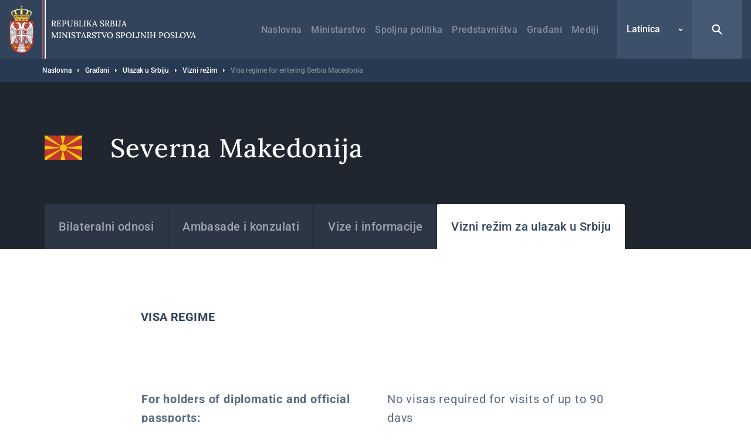

--- FILE ---
content_type: text/html; charset=UTF-8
request_url: https://msp.gov.rs/lat/gradjani/ulazak-u-srbiju/vizni-rezim/severna-makedonija
body_size: 20345
content:


<!DOCTYPE html>
<html lang="sr-Latn" dir="ltr" prefix="og: https://ogp.me/ns#">
  <head>
    <title>Visa regime for entering Serbia Macedonia | Ministarstvo spoljnih poslova</title>
    <meta charset="utf-8" />
<script async src="https://www.googletagmanager.com/gtag/js?id=UA-107494664-1"></script>
<script>window.dataLayer = window.dataLayer || [];function gtag(){dataLayer.push(arguments)};gtag("js", new Date());gtag("set", "developer_id.dMDhkMT", true);gtag("config", "UA-107494664-1", {"groups":"default","anonymize_ip":true,"page_placeholder":"PLACEHOLDER_page_path","allow_ad_personalization_signals":false});</script>
<link rel="canonical" href="https://msp.gov.rs/lat/gradjani/ulazak-u-srbiju/vizni-rezim/severna-makedonija" />
<meta property="og:site_name" content="Ministarstvo spoljnih poslova" />
<meta property="og:type" content="website" />
<meta property="og:title" content="Visa regime for entering Serbia Macedonia | Ministarstvo spoljnih poslova" />
<meta property="og:image" content="https://msp.gov.rs/sites/default/files/og-image/og--default.jpg" />
<meta name="MobileOptimized" content="width" />
<meta name="HandheldFriendly" content="true" />
<meta name="viewport" content="width=device-width, initial-scale=1.0" />
<link rel="dns-prefetch" href="https://www.google-analytics.com" />
<link rel="dns-prefetch" href="https//google-analytics.com" />
<link rel="dns-prefetch" href="https//fonts.gstatic.com" />
<link rel="dns-prefetch" href="http://fonts.googleapis.com" />
<link rel="dns-prefetch" href="https://stats.g.doubleclick.net" />
<link rel="dns-prefetch" href="https://www.google.com" />
<link rel="icon" href="/themes/custom/msp/favicon.ico" type="image/png" />
<link rel="alternate" hreflang="sr" href="https://msp.gov.rs/gradjani/ulazak-u-srbiju/vizni-rezim/severna-makedonija" />
<link rel="alternate" hreflang="sr-Latn" href="https://msp.gov.rs/lat/gradjani/ulazak-u-srbiju/vizni-rezim/severna-makedonija" />
<link rel="alternate" hreflang="en" href="https://msp.gov.rs/en/citizens/travel-serbia/visa-regime/severna-makedonija" />

    <style type="text/css">
      .block--search input[type=submit],.search-open{background-image:url("data:image/svg+xml,%3Csvg xmlns='http://www.w3.org/2000/svg' fill='none' viewBox='0 0 20 20'%3E%3Cpath fill='%23fff' d='M8.214 1.429a6.786 6.786 0 015.497 10.766l4.547 4.547a1.071 1.071 0 01-1.434 1.59l-.082-.074-4.547-4.547a6.786 6.786 0 11-3.98-12.282zm0 2.142a4.643 4.643 0 100 9.286 4.643 4.643 0 000-9.286z'/%3E%3C/svg%3E")}.search-close{background-image:url("data:image/svg+xml,%3Csvg xmlns='http://www.w3.org/2000/svg' width='32' height='32' fill='none'%3E%3Cpath fill='%23fff' d='M5.742 5.967l.108-.118a1.654 1.654 0 012.221-.107l.117.107L16 13.66l7.812-7.81a1.654 1.654 0 112.339 2.338L18.34 16l7.81 7.812a1.655 1.655 0 01.109 2.221l-.108.118a1.655 1.655 0 01-2.222.107l-.117-.107L16 18.34l-7.812 7.81a1.655 1.655 0 11-2.338-2.338L13.66 16 5.85 8.188a1.654 1.654 0 01-.108-2.221l.108-.118-.108.118z'/%3E%3C/svg%3E")}@media (max-width:1199px){.form--search-by-country input[type=text]{background-image:none}}@media (min-width:1200px){.form--search-by-country input[type=text]{background-image:url("data:image/svg+xml,%3Csvg xmlns='http://www.w3.org/2000/svg' fill='none' viewBox='0 0 32 32'%3E%3Cpath fill='%231F262F' d='M13.142 2.286A10.857 10.857 0 0124 13.143c0 2.38-.765 4.58-2.062 6.369l7.275 7.275a1.714 1.714 0 01-2.295 2.543l-.13-.117-7.276-7.276A10.807 10.807 0 0113.142 24a10.857 10.857 0 010-21.714zm0 3.428a7.429 7.429 0 100 14.857 7.429 7.429 0 000-14.857z' opacity='.4'/%3E%3C/svg%3E")}}.menu-trigger.open{background-image:url("data:image/svg+xml,%3Csvg xmlns='http://www.w3.org/2000/svg' width='24' height='24' fill='none'%3E%3Cpath stroke='%23fff' stroke-linecap='round' stroke-width='2' d='M4 12h16M4 7h16M4 17h16'/%3E%3C/svg%3E")}.menu-trigger.close{background-image:url("data:image/svg+xml,%3Csvg xmlns='http://www.w3.org/2000/svg' width='32' height='32' fill='none'%3E%3Cpath fill='%23fff' d='M5.742 5.967l.108-.118a1.654 1.654 0 012.221-.107l.117.107L16 13.66l7.812-7.81a1.654 1.654 0 112.339 2.338L18.34 16l7.81 7.812a1.655 1.655 0 01.109 2.221l-.108.118a1.655 1.655 0 01-2.222.107l-.117-.107L16 18.34l-7.812 7.81a1.655 1.655 0 11-2.338-2.338L13.66 16 5.85 8.188a1.654 1.654 0 01-.108-2.221l.108-.118-.108.118z'/%3E%3C/svg%3E")}@media (max-width:1199px){.menu--main .menu__item--back .menu__link{background-image:url("data:image/svg+xml,%3Csvg xmlns='http://www.w3.org/2000/svg' width='48' height='48' fill='none'%3E%3Crect width='48' height='48' fill='%23367EDE' rx='2'/%3E%3Cpath stroke='%23fff' stroke-width='2' d='M26 30l-6-6 6-6'/%3E%3C/svg%3E")}}@media (min-width:1200px){.menu--main .menu__item--back .menu__link{background-image:url("data:image/svg+xml,%3Csvg xmlns='http://www.w3.org/2000/svg' width='48' height='49' fill='none'%3E%3Cpath stroke='%23fff' stroke-width='2' d='M26 31l-6-6 6-6'/%3E%3C/svg%3E")}}@media (max-width:1199px){.menu--main .menu__item--expanded .submenu-trigger{background-image:url("data:image/svg+xml,%3Csvg xmlns='http://www.w3.org/2000/svg' width='48' height='48' fill='none'%3E%3Crect width='48' height='48' fill='%2332445C' rx='2'/%3E%3Crect width='3.6' height='3.6' x='16.2' y='22.2' fill='%23fff' rx='1.8'/%3E%3Crect width='3.6' height='3.6' x='22.2' y='22.2' fill='%23fff' rx='1.8'/%3E%3Crect width='3.6' height='3.6' x='28.2' y='22.2' fill='%23fff' rx='1.8'/%3E%3C/svg%3E")}}@media (min-width:1200px){.menu--main .menu__item--expanded .submenu-trigger{background-image:url("data:image/svg+xml,%3Csvg xmlns='http://www.w3.org/2000/svg' width='48' height='48' fill='none'%3E%3Crect width='3' height='3' x='17.5' y='22.5' fill='%23fff' rx='1.5'/%3E%3Crect width='3' height='3' x='22.5' y='22.5' fill='%23fff' rx='1.5'/%3E%3Crect width='3' height='3' x='27.5' y='22.5' fill='%23fff' rx='1.5'/%3E%3C/svg%3E")}}.menu--main .menu__close{background-image:url("data:image/svg+xml,%3Csvg xmlns='http://www.w3.org/2000/svg' fill='none' viewBox='0 0 48 48'%3E%3Cpath fill='%23fff' d='M16.306 16.475l.081-.088a1.24 1.24 0 011.666-.08l.088.08 5.86 5.858 5.858-5.858a1.24 1.24 0 012.05.387 1.24 1.24 0 01-.296 1.367L25.755 24l5.858 5.859a1.241 1.241 0 01.08 1.666l-.08.088a1.241 1.241 0 01-1.666.08l-.088-.08L24 25.755l-5.859 5.858a1.242 1.242 0 01-2.037-1.351 1.24 1.24 0 01.283-.403L22.245 24l-5.858-5.859a1.24 1.24 0 01-.08-1.666l.08-.088-.08.088z'/%3E%3C/svg%3E")}.region__inner>.block--language-switcher .language-selected{background-image:url("data:image/svg+xml,%3Csvg xmlns='http://www.w3.org/2000/svg' width='8' height='8' fill='none'%3E%3Cpath stroke='%23fff' stroke-width='1.5' d='M7 3L4 6 1 3'/%3E%3C/svg%3E")}.breadcrumb__item:after{background-image:url("data:image/svg+xml,%3Csvg xmlns='http://www.w3.org/2000/svg' width='3' height='6' fill='none'%3E%3Cpath fill='%23fff' fill-rule='evenodd' d='M.75 5.25a.749.749 0 01-.53-1.28L1.189 3l-.97-.97A.749.749 0 111.28.97l1.5 1.5a.75.75 0 010 1.06l-1.5 1.5a.744.744 0 01-.53.22z' clip-rule='evenodd'/%3E%3C/svg%3E")}.node--full .field--text blockquote:before{background-image:url("data:image/svg+xml,%3Csvg xmlns='http://www.w3.org/2000/svg' width='24' height='15' fill='none'%3E%3Cpath fill='%23367EDE' fill-rule='evenodd' d='M23.89 3.25C23.703 1.583 22.379.291 20.676.11a19.555 19.555 0 00-4.145 0c-1.707.182-3.03 1.474-3.217 3.14a18.17 18.17 0 000 4.043c.187 1.666 1.51 2.958 3.216 3.14a19.478 19.478 0 004.117.002 8.64 8.64 0 01-1.058 1.94 1.258 1.258 0 00.293 1.783c.232.164.5.242.766.242.406 0 .806-.183 1.062-.528a11.026 11.026 0 002.19-6.605v-.111a18.094 18.094 0 00-.008-3.907zM10.69 3.25C10.503 1.584 9.18.293 7.475.11a19.56 19.56 0 00-4.145 0C1.623.292.3 1.584.113 3.25c-.15 1.342-.15 2.701 0 4.043.186 1.666 1.51 2.958 3.216 3.14a19.478 19.478 0 004.117.002 8.638 8.638 0 01-1.058 1.94 1.258 1.258 0 00.294 1.783c.23.164.5.242.765.242.406 0 .806-.183 1.062-.529a11.017 11.017 0 002.188-6.604v-.108a17.97 17.97 0 00-.007-3.909z' clip-rule='evenodd'/%3E%3C/svg%3E")}.socializer__icon--youtube{background-image:url("data:image/svg+xml,%3Csvg xmlns='http://www.w3.org/2000/svg' width='24' height='24' fill='none'%3E%3Cpath fill='%23fff' d='M21.8 8a4.38 4.38 0 00-.8-2 2.85 2.85 0 00-2-.85c-2.8-.2-7-.2-7-.2s-4.2 0-7 .2A2.85 2.85 0 003 6a4.38 4.38 0 00-.8 2 30.71 30.71 0 00-.2 3.23v1.53A30.71 30.71 0 002.2 16a4.38 4.38 0 00.8 2 3.38 3.38 0 002.21.86c1.6.15 6.8.2 6.8.2s4.2 0 7-.21A2.85 2.85 0 0021 18a4.38 4.38 0 00.8-2c.124-1.082.191-2.17.2-3.26v-1.51A30.748 30.748 0 0021.8 8zM9.91 14.79V9.12l5.31 2.78-5.31 2.89z'/%3E%3C/svg%3E")}.socializer__icon--twitter{background-image:url("data:image/svg+xml,%3Csvg xmlns='http://www.w3.org/2000/svg' fill='none' viewBox='0 0 24 24'%3E%3Cpath fill='%23fff' d='M13.712 10.622L20.413 3h-1.587l-5.819 6.618L8.36 3H3l7.027 10.007L3 21h1.588l6.144-6.989L15.64 21H21l-7.288-10.378zm-2.175 2.474l-.712-.997L5.16 4.17H7.6l4.571 6.4.712.996 5.943 8.319h-2.439l-4.85-6.788z'/%3E%3C/svg%3E")}.socializer__icon--rss{background-image:url("data:image/svg+xml,%3Csvg xmlns='http://www.w3.org/2000/svg' width='24' height='24' fill='none'%3E%3Cpath fill='%23fff' d='M20 19.022h-2.488v-1.244c0-6.222-5.067-11.378-11.378-11.378H4.98V4h1.244c7.555 0 13.778 6.222 13.778 13.778v1.244zM6.222 20a2.222 2.222 0 100-4.444 2.222 2.222 0 000 4.444z'/%3E%3Cpath fill='%23fff' d='M14.045 19.022h-2.489v-1.244c0-2.933-2.4-5.333-5.333-5.333H4.979v-2.49h1.244c4.356 0 7.822 3.556 7.822 7.823v1.244z'/%3E%3C/svg%3E")}.socializer__icon--instagram{background-image:url("data:image/svg+xml,%3Csvg xmlns='http://www.w3.org/2000/svg' fill='none' viewBox='0 0 24 24'%3E%3Cpath fill='%23fff' d='M12 4.6c2.4 0 2.7 0 3.6.1.9 0 1.4.2 1.7.3.4.2.7.4 1 .7.3.3.5.6.7 1 .1.3.3.8.3 1.7 0 .9.1 1.2.1 3.6 0 2.4 0 2.7-.1 3.6 0 .9-.2 1.4-.3 1.7-.2.4-.4.7-.7 1-.3.3-.6.5-1 .7-.3.1-.8.3-1.7.3-.9 0-1.2.1-3.6.1-2.4 0-2.7 0-3.6-.1-.9 0-1.4-.2-1.7-.3-.4-.2-.7-.4-1-.7-.3-.3-.5-.6-.7-1-.1-.3-.3-.8-.3-1.7 0-.9-.1-1.2-.1-3.6 0-2.4 0-2.7.1-3.6 0-.9.2-1.4.3-1.7.2-.4.4-.7.7-1 .3-.4.6-.6 1-.7.3-.1.8-.3 1.7-.3.9-.1 1.2-.1 3.6-.1zM12 3c-2.4 0-2.8 0-3.7.1-1 0-1.6.2-2.2.4-.6.2-1.1.5-1.6 1s-.8 1-1 1.6c-.2.6-.4 1.2-.4 2.2C3 9.2 3 9.6 3 12c0 2.4 0 2.8.1 3.7 0 1 .2 1.6.4 2.2.2.6.5 1.1 1 1.6s1 .8 1.6 1c.6.2 1.2.4 2.2.4.9.1 1.3.1 3.7.1 2.4 0 2.8 0 3.7-.1 1 0 1.6-.2 2.2-.4.6-.2 1.1-.5 1.6-1s.8-1 1-1.6c.2-.6.4-1.2.4-2.2 0-1 .1-1.3.1-3.7 0-2.4 0-2.8-.1-3.7 0-1-.2-1.6-.4-2.2-.2-.6-.5-1.1-1-1.6s-1-.8-1.6-1c-.6-.2-1.2-.4-2.2-.4C14.8 3 14.4 3 12 3z'/%3E%3Cpath fill='%23fff' d='M12 7.4c-2.6 0-4.6 2-4.6 4.6 0 2.6 2.1 4.6 4.6 4.6 2.5 0 4.6-2.1 4.6-4.6 0-2.5-2-4.6-4.6-4.6zm0 7.6c-1.7 0-3-1.3-3-3s1.3-3 3-3 3 1.3 3 3-1.3 3-3 3zm4.8-6.7a1.1 1.1 0 100-2.2 1.1 1.1 0 000 2.2z'/%3E%3C/svg%3E")}.slick-prev{background-image:url("data:image/svg+xml,%3Csvg xmlns='http://www.w3.org/2000/svg' width='56' height='56' fill='none'%3E%3Cpath stroke='%23fff' d='M31 34l-6-6 6-6'/%3E%3C/svg%3E")}.slick-next{background-image:url("data:image/svg+xml,%3Csvg xmlns='http://www.w3.org/2000/svg' width='56' height='56' fill='none'%3E%3Cpath stroke='%23fff' d='M25 22l6 6-6 6'/%3E%3C/svg%3E")}.button--blue{background-image:url("data:image/svg+xml,%3Csvg xmlns='http://www.w3.org/2000/svg' width='15' height='24' fill='none'%3E%3Cpath stroke='%23fff' stroke-width='2' d='M5.5 6l6 6-6 6'/%3E%3C/svg%3E")}.button--dark{background-image:url("data:image/svg+xml,%3Csvg xmlns='http://www.w3.org/2000/svg' width='15' height='24' fill='none'%3E%3Cpath stroke='%23fff' stroke-width='2' d='M5.5 6l6 6-6 6'/%3E%3C/svg%3E")}.button--tw{background-image:url("data:image/svg+xml,%3Csvg xmlns='http://www.w3.org/2000/svg' fill='none' viewBox='0 0 24 24'%3E%3Cpath fill='%23fff' d='M13.712 10.622L20.413 3h-1.587l-5.819 6.618L8.36 3H3l7.027 10.007L3 21h1.588l6.144-6.989L15.64 21H21l-7.288-10.378zm-2.175 2.474l-.712-.997L5.16 4.17H7.6l4.571 6.4.712.996 5.943 8.319h-2.439l-4.85-6.788z'/%3E%3C/svg%3E")}.pager__item--next a{background-image:url("data:image/svg+xml,%3Csvg xmlns='http://www.w3.org/2000/svg' width='24' height='24' fill='none'%3E%3Cpath stroke='%2332445C' stroke-width='2' d='M10 6l6 6-6 6'/%3E%3C/svg%3E")}@media (min-width:1200px){.pager__item--next a:hover{background-image:url("data:image/svg+xml,%3Csvg xmlns='http://www.w3.org/2000/svg' width='24' height='24' fill='none'%3E%3Cpath stroke='%23fff' stroke-width='2' d='M10 6l6 6-6 6'/%3E%3C/svg%3E")}}.pager__item--previous a{background-image:url("data:image/svg+xml,%3Csvg xmlns='http://www.w3.org/2000/svg' width='24' height='24' fill='none'%3E%3Cpath stroke='%2332445C' stroke-width='2' d='M14 18l-6-6 6-6'/%3E%3C/svg%3E")}@media (min-width:1200px){.pager__item--previous a:hover{background-image:url("data:image/svg+xml,%3Csvg xmlns='http://www.w3.org/2000/svg' width='24' height='24' fill='none'%3E%3Cpath stroke='%23fff' stroke-width='2' d='M14 18l-6-6 6-6'/%3E%3C/svg%3E")}}.file--application-pdf:before{background-image:url("data:image/svg+xml,%3Csvg xmlns='http://www.w3.org/2000/svg' width='34' height='50' fill='none'%3E%3Cpath fill='url(%23paint0_linear)' fill-rule='evenodd' d='M2.58 0A2.58 2.58 0 000 2.58v44.84A2.58 2.58 0 002.58 50h28.84A2.58 2.58 0 0034 47.42V11L23 0H2.58z' clip-rule='evenodd'/%3E%3Cpath fill='%23fff' fill-rule='evenodd' d='M23 0v8.457A2.542 2.542 0 0025.543 11H34' clip-rule='evenodd' opacity='.4'/%3E%3Cpath fill='%23fff' fill-rule='evenodd' d='M0 46.463v.753a38.414 38.414 0 013.535-3.157S1.753 45.13 0 46.463z' clip-rule='evenodd'/%3E%3Cpath fill='%23fff' fill-rule='evenodd' d='M5.845 43.229a61.406 61.406 0 002.005-4.002s2.242-4.571 3.42-8.155c.133.356.273.706.428 1.039 1.14 2.434 3.03 5.452 6.474 7.68a61.866 61.866 0 00-12.327 3.438zm20.044-4.044c-1.392-.1-3.532 0-6.119.359-2.82-1.665-5.386-4.19-6.835-7.88-.36-.915-.7-2.041-1.003-3.233.483-3.272.098-4.842.098-4.842s-.141 1.125-.534 2.938c-.745-3.623-1.027-7.24-.209-7.34.252-.031.965.01.825 2.623 0 0 .146-.066.248-.745 0 0 .497-2.234-1.157-2.234-2.11 0-1.51 4.079-1.51 4.079s.17 3.362 1.07 6.597c-.754 2.733-1.914 6.118-3.65 9.5-1.567 3.394-3.88 7.756-6.258 10.32.166.15.352.276.553.38 1.088-1.195 2.646-3.217 4.434-6.472.58-.135 9.706-2.251 13.31-2.86 2.067 1.147 4.627 2.02 7.84 2.368 0 0 2.206-.041 2.07-1.132 0 0-.145.715-1.977.502a20.753 20.753 0 01-6.206-1.961c2.223-.247 4.346-.553 5.705-.298 1.506.283 2.43 1.165 2.492 1.353.064.188.05-.286.05-.286s-.359-1.53-3.238-1.736z' clip-rule='evenodd'/%3E%3Cdefs%3E%3ClinearGradient id='paint0_linear' x1='17' x2='-29.499' y1='-25' y2='6.619' gradientUnits='userSpaceOnUse'%3E%3Cstop stop-color='%23E8694C'/%3E%3Cstop offset='1' stop-color='%23E81A5F'/%3E%3C/linearGradient%3E%3C/defs%3E%3C/svg%3E")}.file--x-office-document:before{background-image:url("data:image/svg+xml,%3Csvg xmlns='http://www.w3.org/2000/svg' width='34' height='50' fill='none'%3E%3Cpath fill='url(%23paint0_linear)' fill-rule='evenodd' d='M2.58 0A2.58 2.58 0 000 2.58v44.84A2.58 2.58 0 002.58 50h28.84A2.58 2.58 0 0034 47.42V11L23 0H2.58z' clip-rule='evenodd'/%3E%3Cpath fill='%23fff' fill-rule='evenodd' d='M23 0v8.457A2.542 2.542 0 0025.543 11H34' clip-rule='evenodd' opacity='.346'/%3E%3Cpath fill='%23fff' fill-rule='evenodd' d='M21.574 19.954L18.13 34.907l-.797 3.959-.787-4.12-3.069-14.792H7.781L4.863 34.834l-.745 4.032-.743-4.117L0 20.111v20.183l1.558 5.495h5.014L9.691 30.68l.912-4.994.911 4.994 3.12 15.108h5.169l7.267-25.833h-5.496z' clip-rule='evenodd'/%3E%3Cdefs%3E%3ClinearGradient id='paint0_linear' x1='16.778' x2='59.807' y1='71.596' y2='42.336' gradientUnits='userSpaceOnUse'%3E%3Cstop stop-color='%237346B0'/%3E%3Cstop offset='1' stop-color='%234E6DED'/%3E%3C/linearGradient%3E%3C/defs%3E%3C/svg%3E")}.file--x-office-spreadsheet:before{background-image:url("data:image/svg+xml,%3Csvg xmlns='http://www.w3.org/2000/svg' width='34' height='50' fill='none'%3E%3Cpath fill='url(%23paint0_linear)' fill-rule='evenodd' d='M2.58 0A2.58 2.58 0 000 2.58v44.84A2.58 2.58 0 002.58 50h28.84A2.58 2.58 0 0034 47.42V11L23 0H2.58z' clip-rule='evenodd'/%3E%3Cpath fill='%23fff' fill-rule='evenodd' d='M23 0v8.457A2.542 2.542 0 0025.543 11H34' clip-rule='evenodd' opacity='.4'/%3E%3Cpath fill='%23fff' fill-rule='evenodd' d='M10.585 32.322l7.959-12.548h-6.283l-4.767 8.472-4.639-8.472H0v5.835l4.319 6.925L0 39.377v6.41h2.272l5.222-8.87 4.944 8.87h6.6l-8.453-13.465z' clip-rule='evenodd'/%3E%3Cdefs%3E%3ClinearGradient id='paint0_linear' x1='16.778' x2='59.807' y1='71.596' y2='42.336' gradientUnits='userSpaceOnUse'%3E%3Cstop offset='.035' stop-color='%2300634A'/%3E%3Cstop offset='1' stop-color='%238FD106'/%3E%3C/linearGradient%3E%3C/defs%3E%3C/svg%3E")}.file--package-x-generic:before{background-image:url("data:image/svg+xml,%3Csvg xmlns='http://www.w3.org/2000/svg' width='34' height='50' fill='none'%3E%3Cpath fill='url(%23paint0_linear)' fill-rule='evenodd' d='M11.853 0h5.628c.694 0 1.36.276 1.85.766l3.243 3.243a2.615 2.615 0 001.85.766h.89c1.98 0 3.242 2.113 2.305 3.856l-.863 1.604a2.616 2.616 0 01-3.033 1.273L14.038 8.7a2.614 2.614 0 01-1.299-.858l-2.913-3.57C8.431 2.562 9.647.001 11.853.001z' clip-rule='evenodd' opacity='.3'/%3E%3Cpath fill='url(%23paint1_linear)' fill-rule='evenodd' d='M2.604 0A2.603 2.603 0 000 2.603v44.793A2.603 2.603 0 002.604 50h28.792A2.603 2.603 0 0034 47.396V7.38a2.604 2.604 0 00-2.604-2.604H18.078c-.69 0-1.352-.274-1.84-.762L12.987.763A2.6 2.6 0 0011.146 0H2.604z' clip-rule='evenodd'/%3E%3Cpath fill='%23fff' fill-rule='evenodd' d='M6.34 50h6.34v-6.34H6.34V50zM12.68 43.66h6.34v-6.34h-6.34v6.34zM6.34 37.32h6.34v-6.34H6.34v6.34zM12.68 30.98h6.34v-6.34h-6.34v6.34z' clip-rule='evenodd'/%3E%3Cdefs%3E%3ClinearGradient id='paint0_linear' x1='18.461' x2='28.091' y1='16.628' y2='1.116' gradientUnits='userSpaceOnUse'%3E%3Cstop stop-color='%23F0874A'/%3E%3Cstop offset='1' stop-color='%23FFD106'/%3E%3C/linearGradient%3E%3ClinearGradient id='paint1_linear' x1='16.778' x2='59.807' y1='71.596' y2='42.336' gradientUnits='userSpaceOnUse'%3E%3Cstop stop-color='%23F0874A'/%3E%3Cstop offset='1' stop-color='%23FFD106'/%3E%3C/linearGradient%3E%3C/defs%3E%3C/svg%3E")}.js-trigger-scroll{background-image:url("data:image/svg+xml,%3Csvg xmlns='http://www.w3.org/2000/svg' width='24' height='24' fill='none'%3E%3Cpath stroke='%23fff' stroke-width='3' d='M3 15l9-9 9 9'/%3E%3C/svg%3E")}@media (min-width:1200px){.icon--share{background-image:url("data:image/svg+xml,%3Csvg xmlns='http://www.w3.org/2000/svg' fill='none' viewBox='0 0 17 21'%3E%3Cg opacity='.3'%3E%3Cmask id='a' width='17' height='21' x='0' y='0' maskUnits='userSpaceOnUse'%3E%3Cpath fill='%23fff' fill-rule='evenodd' d='M0 0h16.995v20.276H0V0z' clip-rule='evenodd'/%3E%3C/mask%3E%3Cg mask='url(%23a)'%3E%3Cpath fill='%2332445C' fill-rule='evenodd' d='M13.44 13.776c-.666 0-1.287.203-1.803.548l-5.196-3.46a3.19 3.19 0 00.06-.573c0-.229-.026-.452-.072-.667l5.514-3.673a3.224 3.224 0 001.803.549 3.254 3.254 0 003.25-3.25A3.254 3.254 0 0013.745 0a3.254 3.254 0 00-3.25 3.25c0 .212.022.419.061.621L5.01 7.566a3.225 3.225 0 00-1.759-.525A3.254 3.254 0 000 10.291a3.254 3.254 0 003.25 3.25c.682 0 1.314-.214 1.838-.575l5.164 3.439a3.253 3.253 0 00-.063.621 3.254 3.254 0 003.25 3.25 3.254 3.254 0 003.25-3.25 3.254 3.254 0 00-3.25-3.25z' clip-rule='evenodd'/%3E%3C/g%3E%3C/g%3E%3C/svg%3E")}}@media (max-width:1199px){.share--facebook{background-image:url("data:image/svg+xml,%3Csvg xmlns='http://www.w3.org/2000/svg' width='24' height='24' fill='none'%3E%3Cpath fill='%23fff' fill-rule='evenodd' d='M13.196 20v-6.853h2.345l.352-2.658h-2.697V8.784c0-.772.211-1.298 1.345-1.298h1.447V5.099A20.58 20.58 0 0013.881 5c-2.085 0-3.513 1.236-3.513 3.52v1.969H8v2.658h2.368V20h2.828z' clip-rule='evenodd'/%3E%3C/svg%3E")}}@media (min-width:1200px){.share--facebook{background-image:url("data:image/svg+xml,%3Csvg xmlns='http://www.w3.org/2000/svg' width='24' height='24' fill='none'%3E%3Cpath fill='%232F508D' d='M20.25 12.052c0-4.584-3.695-8.302-8.25-8.302s-8.25 3.718-8.25 8.302c0 4.144 3.015 7.578 6.954 8.198v-5.797H8.613v-2.401h2.091v-1.834c0-2.078 1.232-3.227 3.118-3.227.898 0 1.848.167 1.848.167v2.04h-1.04c-1.026 0-1.347.646-1.347 1.291v1.563h2.284l-.36 2.401h-1.924v5.797c3.952-.62 6.967-4.054 6.967-8.198z'/%3E%3C/svg%3E")}}@media (max-width:1199px){.share--twitter{background-image:url("data:image/svg+xml,%3Csvg xmlns='http://www.w3.org/2000/svg' fill='none' viewBox='0 0 24 24'%3E%3Cpath fill='%23fff' d='M13.712 10.622L20.413 3h-1.587l-5.819 6.618L8.36 3H3l7.027 10.007L3 21h1.588l6.144-6.989L15.64 21H21l-7.288-10.378zm-2.175 2.474l-.712-.997L5.16 4.17H7.6l4.571 6.4.712.996 5.943 8.319h-2.439l-4.85-6.788z'/%3E%3C/svg%3E")}}@media (min-width:1200px){.share--twitter{background-image:url("data:image/svg+xml,%3Csvg xmlns='http://www.w3.org/2000/svg' fill='none' viewBox='0 0 24 24'%3E%3Cpath fill='%2332445C' d='M13.712 10.622L20.413 3h-1.587l-5.819 6.618L8.36 3H3l7.027 10.007L3 21h1.588l6.144-6.989L15.64 21H21l-7.288-10.378zm-2.175 2.474l-.712-.997L5.16 4.17H7.6l4.571 6.4.712.996 5.943 8.319h-2.439l-4.85-6.788z'/%3E%3C/svg%3E")}}@media (max-width:1199px){.share--viber{background-image:url("data:image/svg+xml,%3Csvg xmlns='http://www.w3.org/2000/svg' width='24' height='24' fill='none'%3E%3Cpath fill='%23fff' fill-rule='evenodd' d='M18.759 5.345c-.46-.433-2.317-1.812-6.454-1.831 0 0-4.878-.302-7.255 1.932-1.325 1.355-1.79 3.337-1.84 5.797-.048 2.46-.112 7.067 4.228 8.317h.003l-.002 1.907s-.027.773.468.93c.6.19.953-.396 1.527-1.028.315-.347.749-.857 1.077-1.247 2.968.254 5.249-.33 5.508-.416.6-.198 3.99-.643 4.542-5.25.568-4.751-.277-7.756-1.802-9.11zm.512 8.768c-.466 3.847-3.215 4.09-3.722 4.256-.215.071-2.22.581-4.741.413L8.077 21.81l-.004-3.49-.021-.005c-3.671-1.044-3.547-4.956-3.505-7.01.041-2.055.417-3.737 1.538-4.869 2.01-1.864 6.153-1.585 6.153-1.585 3.5.015 5.177 1.093 5.566 1.455 1.29 1.132 1.949 3.839 1.467 7.807z' clip-rule='evenodd'/%3E%3Cpath fill='%23fff' fill-rule='evenodd' d='M16.112 14.686a26.097 26.097 0 00-.827-.68c-.256-.19-.663-.449-.891-.58-.408-.233-.826-.088-.998.142l-.358.46c-.184.233-.466.194-.541.179-.529-.133-1.091-.463-1.667-1.02-.582-.563-.935-1.15-1.06-1.761l-.01-.042a.696.696 0 01.11-.537l.02-.016c.242-.225.69-.498.75-.759.177-.453-.589-1.397-.698-1.563 0 0-.556-.737-.754-.878-.214-.178-.545-.28-.879-.073l-.016.011c-.959.649-1.307 1.023-1.212 1.579l.05.224c.486 1.532 1.424 3.166 2.824 4.62 1.386 1.438 2.883 2.299 4.36 2.895.383.127.78.018 1.189-.331l.007-.005c.312-.292.56-.606.745-.94l.002-.007c.18-.355.12-.69-.146-.918zM13.814 11.33a.112.112 0 01-.11-.106c-.02-.398-.127-.702-.319-.906-.19-.202-.477-.314-.85-.334a.112.112 0 01-.104-.12.111.111 0 01.116-.106c.431.023.766.16.997.403.23.244.358.596.38 1.05a.111.111 0 01-.104.12h-.006z' clip-rule='evenodd'/%3E%3Cpath fill='%23fff' fill-rule='evenodd' d='M14.906 11.705h-.002a.111.111 0 01-.108-.116c.017-.762-.206-1.407-.663-1.917a2.406 2.406 0 00-.821-.597 3.34 3.34 0 00-1.102-.262.112.112 0 01-.102-.12.11.11 0 01.118-.105c.88.066 1.577.379 2.07.932.496.553.739 1.252.72 2.075a.111.111 0 01-.11.11z' clip-rule='evenodd'/%3E%3Cpath fill='%23fff' fill-rule='evenodd' d='M16.025 12.152c-.06 0-.11-.05-.11-.112-.006-.674-.107-1.284-.303-1.813a3.79 3.79 0 00-.875-1.372 3.94 3.94 0 00-1.304-.873 4.277 4.277 0 00-1.591-.299.113.113 0 01-.11-.114.112.112 0 01.11-.112h.002c1.208.008 2.233.425 3.047 1.237.41.408.72.897.927 1.454.205.553.312 1.19.317 1.89a.111.111 0 01-.11.114z' clip-rule='evenodd'/%3E%3C/svg%3E")}}@media (min-width:1200px){.share--viber{background-image:url("data:image/svg+xml,%3Csvg xmlns='http://www.w3.org/2000/svg' width='24' height='24' fill='none'%3E%3Cpath fill='%23665CAC' fill-rule='evenodd' d='M18.968 4.894c-.471-.444-2.378-1.86-6.624-1.88 0 0-5.006-.31-7.446 1.983-1.359 1.39-1.836 3.425-1.887 5.95-.05 2.524-.115 7.253 4.338 8.535l.004.002-.003 1.956s-.028.793.481.955c.616.195.978-.407 1.567-1.056.323-.356.769-.88 1.105-1.28 3.046.261 5.387-.338 5.653-.426.616-.204 4.096-.66 4.662-5.389.582-4.876-.285-7.96-1.85-9.35zm.526 8.998c-.479 3.948-3.3 4.197-3.82 4.369-.22.072-2.28.596-4.866.423l-2.803 3.108L8 18.211l-.022-.006c-3.767-1.071-3.64-5.086-3.597-7.195.043-2.108.429-3.835 1.579-4.996 2.063-1.914 6.315-1.628 6.315-1.628 3.591.016 5.314 1.123 5.712 1.494 1.325 1.161 2 3.94 1.506 8.012z' clip-rule='evenodd'/%3E%3Cpath fill='%23665CAC' fill-rule='evenodd' d='M16.252 14.48a26.58 26.58 0 00-.849-.697c-.262-.197-.68-.461-.914-.596-.42-.24-.848-.09-1.024.146l-.368.472c-.188.24-.479.2-.555.184-.543-.137-1.12-.475-1.711-1.047-.598-.578-.96-1.18-1.088-1.808l-.01-.042a.714.714 0 01.113-.551l.02-.017c.248-.231.708-.512.77-.779.181-.465-.604-1.434-.716-1.604 0 0-.571-.757-.774-.901-.22-.182-.56-.287-.902-.076l-.017.013c-.984.665-1.34 1.049-1.244 1.62l.051.23c.5 1.572 1.462 3.25 2.9 4.742 1.421 1.475 2.958 2.358 4.473 2.97.394.13.802.018 1.22-.34l.008-.005c.32-.3.576-.621.765-.965l.002-.006c.184-.364.122-.708-.15-.943zM13.893 11.036a.115.115 0 01-.113-.11c-.02-.407-.13-.72-.327-.928-.195-.208-.49-.323-.872-.344a.115.115 0 01-.107-.123.114.114 0 01.12-.109c.442.024.785.164 1.022.414.236.25.368.612.39 1.079a.114.114 0 01-.107.121h-.006z' clip-rule='evenodd'/%3E%3Cpath fill='%23665CAC' fill-rule='evenodd' d='M15.014 11.42h-.002a.114.114 0 01-.11-.118c.016-.782-.212-1.444-.681-1.968a2.469 2.469 0 00-.843-.613 3.428 3.428 0 00-1.13-.268.115.115 0 01-.105-.124.113.113 0 01.12-.107c.904.068 1.62.389 2.126.956.508.568.757 1.285.738 2.13a.114.114 0 01-.113.113z' clip-rule='evenodd'/%3E%3Cpath fill='%23665CAC' fill-rule='evenodd' d='M16.162 11.88a.114.114 0 01-.113-.115c-.006-.692-.11-1.318-.311-1.86a3.89 3.89 0 00-.898-1.41 4.043 4.043 0 00-1.338-.894 4.39 4.39 0 00-1.634-.308.116.116 0 01-.111-.116.115.115 0 01.113-.116c1.24.009 2.293.436 3.128 1.27.42.418.74.92.951 1.492.211.567.32 1.22.326 1.94a.114.114 0 01-.112.117h-.001z' clip-rule='evenodd'/%3E%3C/svg%3E")}}@media (max-width:1199px){.share--whatsapp{background-image:url("data:image/svg+xml,%3Csvg xmlns='http://www.w3.org/2000/svg' width='24' height='24' fill='none'%3E%3Cmask id='a' width='18' height='18' x='3' y='3' maskUnits='userSpaceOnUse'%3E%3Cpath fill='%23fff' fill-rule='evenodd' d='M3 3h17.988v18H3V3z' clip-rule='evenodd'/%3E%3C/mask%3E%3Cg mask='url(%23a)'%3E%3Cpath fill='%23fff' fill-rule='evenodd' d='M16.115 13.787c-.223-.112-1.324-.651-1.529-.725-.205-.075-.354-.112-.504.11-.148.224-.578.726-.708.875-.13.149-.26.167-.484.056-.225-.112-.946-.347-1.8-1.106-.665-.591-1.114-1.321-1.245-1.545-.131-.222-.014-.342.097-.454.102-.1.225-.26.337-.39.111-.13.148-.223.223-.372.075-.149.037-.28-.019-.39-.056-.112-.503-1.21-.69-1.655-.181-.435-.366-.377-.503-.383A8.771 8.771 0 008.86 7.8a.824.824 0 00-.596.279c-.206.223-.784.762-.784 1.86 0 1.097.802 2.156.914 2.304.112.15 1.578 2.4 3.823 3.365.533.23.951.367 1.276.47a3.07 3.07 0 001.409.088c.43-.063 1.324-.539 1.51-1.06.187-.52.187-.966.132-1.059-.056-.093-.206-.149-.43-.26zm-4.083 5.552h-.003a7.464 7.464 0 01-3.79-1.033l-.271-.161-2.818.736.752-2.735-.177-.28a7.375 7.375 0 01-1.137-3.947c.001-4.086 3.34-7.413 7.447-7.413 1.988.001 3.857.773 5.262 2.175a7.351 7.351 0 012.178 5.244c0 4.088-3.34 7.414-7.443 7.414zm6.335-13.723A8.916 8.916 0 0012.032 3c-4.937 0-8.955 4-8.957 8.92 0 1.571.412 3.106 1.196 4.458L3 21l4.748-1.24a8.986 8.986 0 004.28 1.086h.004c4.936 0 8.954-4.002 8.956-8.92.001-2.383-.93-4.624-2.621-6.31z' clip-rule='evenodd'/%3E%3C/g%3E%3C/svg%3E")}}@media (min-width:1200px){.share--whatsapp{background-image:url("data:image/svg+xml,%3Csvg xmlns='http://www.w3.org/2000/svg' width='24' height='24' fill='none'%3E%3Cmask id='a' width='18' height='19' x='3' y='2' maskUnits='userSpaceOnUse'%3E%3Cpath fill='%23fff' fill-rule='evenodd' d='M3 2.978h18V20.99H3V2.978z' clip-rule='evenodd'/%3E%3C/mask%3E%3Cg mask='url(%23a)'%3E%3Cpath fill='%2325D366' fill-rule='evenodd' d='M16.124 13.772c-.224-.112-1.326-.652-1.53-.726-.206-.075-.355-.111-.505.111-.149.224-.578.726-.709.875-.13.15-.26.167-.484.056-.225-.112-.947-.347-1.802-1.107-.665-.592-1.114-1.322-1.245-1.545-.131-.223-.014-.344.097-.455.102-.1.225-.261.337-.391.112-.13.149-.223.224-.372.075-.149.037-.28-.02-.39-.055-.112-.503-1.21-.69-1.656-.181-.436-.366-.377-.504-.383a8.77 8.77 0 00-.428-.008.824.824 0 00-.598.279c-.205.223-.784.763-.784 1.86 0 1.098.802 2.158.915 2.307.112.15 1.579 2.402 3.825 3.368.534.23.952.366 1.277.47.536.17 1.024.146 1.41.088.43-.063 1.325-.54 1.512-1.06.187-.521.187-.968.131-1.06-.056-.094-.206-.15-.43-.261zm-4.086 5.556h-.003a7.47 7.47 0 01-3.792-1.034l-.272-.162-2.82.737.753-2.737-.177-.28a7.38 7.38 0 01-1.139-3.949c.002-4.09 3.344-7.418 7.453-7.418 1.99 0 3.86.773 5.266 2.175a7.356 7.356 0 012.18 5.249c-.002 4.09-3.343 7.419-7.45 7.419zm6.34-13.733a8.922 8.922 0 00-6.34-2.618c-4.94 0-8.96 4.004-8.963 8.926a8.868 8.868 0 001.197 4.461L2.999 20.99l4.752-1.241a8.992 8.992 0 004.283 1.086h.004c4.939 0 8.96-4.004 8.962-8.926a8.854 8.854 0 00-2.623-6.314z' clip-rule='evenodd'/%3E%3C/g%3E%3C/svg%3E")}}@media (max-width:1199px){.share--email{background-image:url("data:image/svg+xml,%3Csvg xmlns='http://www.w3.org/2000/svg' width='24' height='24' fill='none'%3E%3Cpath fill='%23fff' fill-rule='evenodd' d='M5 10.245a.5.5 0 01.807-.395l6.11 4.752a.5.5 0 00.614 0l6.11-4.752a.5.5 0 01.806.395v6.103a.5.5 0 01-.5.5H5.5a.5.5 0 01-.5-.5v-6.103z' clip-rule='evenodd'/%3E%3Cpath fill='%23fff' fill-rule='evenodd' d='M5.599 7a.5.5 0 00-.307.895l6.616 5.146a.5.5 0 00.614 0l6.616-5.146A.5.5 0 0018.831 7H5.6z' clip-rule='evenodd'/%3E%3C/svg%3E")}}@media (min-width:1200px){.share--email{background-image:url("data:image/svg+xml,%3Csvg xmlns='http://www.w3.org/2000/svg' width='24' height='24' fill='none'%3E%3Cpath fill='%236A65E1' fill-rule='evenodd' d='M3 9.288a.5.5 0 01.807-.395l7.886 6.134a.5.5 0 00.614 0l7.886-6.134a.5.5 0 01.807.395v7.978a.5.5 0 01-.5.5h-17a.5.5 0 01-.5-.5V9.288z' clip-rule='evenodd'/%3E%3Cpath fill='%236A65E1' fill-rule='evenodd' d='M4.324 6.3a.5.5 0 00-.31.891l7.792 6.195a.5.5 0 00.622 0l7.792-6.195a.5.5 0 00-.31-.891H4.323z' clip-rule='evenodd'/%3E%3C/svg%3E")}}
    </style>
    <link rel="apple-touch-icon" sizes="180x180" href="/apple-touch-icon.png">
    <link rel="icon" type="image/png" sizes="32x32" href="/favicon-32x32.png">
    <link rel="icon" type="image/png" sizes="16x16" href="/favicon-16x16.png">
    <link rel="manifest" href="/site.webmanifest">
    <link rel="mask-icon" href="/safari-pinned-tab.svg" color="#32445c">
    <meta name="msapplication-TileColor" content="#32445c">
    <meta name="theme-color" content="#32445c">
    <link rel="stylesheet" media="all" href="/sites/default/files/css/css_LLiICWna101nNIKOt54Q7E-mxH73Y8zRqXpwcB9skKc.css" />
<link rel="stylesheet" media="all" href="/sites/default/files/css/css_bFBejEXNgHe4lZAchV2-oqlXSuoSokI5YfXVzg7uu9o.css" />

    
    <script type="module" defer>
      import { polyfillCountryFlagEmojis } from "https://cdn.skypack.dev/country-flag-emoji-polyfill";
      polyfillCountryFlagEmojis();
    </script>
    <!-- Global Site Tag (gtag.js) - Google Analytics -->
    <script async src="https://www.googletagmanager.com/gtag/js?id=UA-107494664-1"></script>
    <script>
      window.dataLayer = window.dataLayer || [];
      function gtag(){dataLayer.push(arguments)};
      gtag('js', new Date());

      gtag('config', 'UA-107494664-1');
    </script>
  </head>
  <body class="page page--serbia-entry page--not-authenticated">
        <a href="#main-content" class="visually-hidden focusable skip-link">Preskoči na glavni deo sadržaja</a>
    
      <div class="dialog-off-canvas-main-canvas" data-off-canvas-main-canvas>
    


  <header  class="region region--header">
    <div class="region__inner">
      

<div class="block--branding block">
  
    
        <a href="/lat" rel="home" class="site-logo">
      <img src="/themes/custom/msp/logo.png?v=1.0" alt="Naslovna" />
    </a>
    <div class="stripes">
    <span class="stripe stripe--red"></span>
    <span class="stripe stripe--blue"></span>
    <span class="stripe stripe--white"></span>
  </div>
      <a href="/lat" title="Naslovna" rel="home" class="site-info">
              <div class="site-slogan">Republika Srbija</div>
            <div class="site-name">Ministarstvo spoljnih poslova</div>
    </a>
  </div>



<nav role="navigation" aria-labelledby="block-msp-nav-main-menu" class="menu--main menu">
            
  <h2 class="visually-hidden" id="block-msp-nav-main-menu">Главна навигација</h2>
  

        
        <ul class="menu__list">

      <li class="menu__item menu__item--back">
        <a class="menu__link js--menu-link--back">Nazad</a>
      </li>

      
        
        
        <li class="menu__item">
          <a href="/lat/naslovna" class="menu__link" data-drupal-link-system-path="node/1">Naslovna</a>

          
                  </li>
      
        
        
        <li class="menu__item menu__item--expanded">
          <a href="/lat/ministarstvo" class="menu__link" data-drupal-link-system-path="node/2">Ministarstvo</a>

                      <span class="submenu-trigger">Још</span>
          
                      <div class="menu__inner">
                      <ul class="menu__list">

      <li class="menu__item menu__item--back">
        <a class="menu__link js--menu-link--back">Nazad</a>
      </li>

      
        
        
        <li class="menu__item">
          <a href="/lat/ministarstvo/ministar" class="menu__link" title="Министар" data-drupal-link-system-path="node/3">Ministar</a>

          
                  </li>
      
        
        
        <li class="menu__item menu__item--expanded">
          <a href="/lat/ministarstvo/zvanicnici" class="menu__link" data-drupal-link-system-path="node/4">Zvaničnici</a>

                      <span class="submenu-trigger">Још</span>
          
                      <div class="menu__inner">
                      <ul class="menu__list">

      <li class="menu__item menu__item--back">
        <a class="menu__link js--menu-link--back">Nazad</a>
      </li>

      
        
        
        <li class="menu__item">
          <a href="/lat/ministarstvo/zvanicnici/drzavni-sekretar" class="menu__link" data-drupal-link-system-path="node/3481">Državni sekretar</a>

          
                  </li>
      
        
        
        <li class="menu__item">
          <a href="/lat/ministarstvo/zvanicnici/generalni-sekretar" class="menu__link" data-drupal-link-system-path="node/5">Generalni sekretar</a>

          
                  </li>
      
        
        
        <li class="menu__item">
          <a href="/lat/ministarstvo/zvanicnici/pomocnici-ministra" class="menu__link" data-drupal-link-system-path="node/6">Pomoćnici ministra</a>

          
                  </li>
          </ul>
  

              <div class="menu__close-wrapper">
                <span class="menu__level-title js--menu-level-title"></span>
                <span class="menu__close js--menu-close">Затвори навигацију</span>
              </div>
            </div>
                  </li>
      
        
        
        <li class="menu__item">
          <a href="/lat/ministarstvo/nadleznost" class="menu__link" data-drupal-link-system-path="node/7">Nadležnost</a>

          
                  </li>
      
        
        
        <li class="menu__item">
          <a href="/lat/ministarstvo/istorijat" class="menu__link" data-drupal-link-system-path="node/8">Istorijat</a>

          
                  </li>
      
        
        
        <li class="menu__item menu__item--expanded">
          <a href="/lat/ministarstvo/organizacione-jedinice" class="menu__link" data-drupal-link-system-path="node/9">Organizacione jedinice</a>

                      <span class="submenu-trigger">Још</span>
          
                      <div class="menu__inner">
                      <ul class="menu__list">

      <li class="menu__item menu__item--back">
        <a class="menu__link js--menu-link--back">Nazad</a>
      </li>

      
        
        
        <li class="menu__item">
          <a href="/lat/ministarstvo/organizacione-jedinice/organogram" class="menu__link" data-drupal-link-system-path="node/10">Organogram</a>

          
                  </li>
      
        
        
        <li class="menu__item menu__item--expanded">
          <a href="/lat/ministarstvo/organizacione-jedinice/sektor-za-bilateralnu-saradnju" class="menu__link" data-drupal-link-system-path="node/11">Sektor za bilateralnu saradnju</a>

                      <span class="submenu-trigger">Још</span>
          
                      <div class="menu__inner">
                      <ul class="menu__list">

      <li class="menu__item menu__item--back">
        <a class="menu__link js--menu-link--back">Nazad</a>
      </li>

      
        
        
        <li class="menu__item">
          <a href="/lat/ministarstvo/organizacione-jedinice/sektor-za-bilateralnu-saradnju/odeljenje-za-susedne-zemlje-i" class="menu__link" data-drupal-link-system-path="node/3692">Одељење за суседне земље и Југоисточну Европу</a>

          
                  </li>
      
        
        
        <li class="menu__item">
          <a href="/lat/ministarstvo/organizacione-jedinice/sektor-za-bilateralnu-saradnju/odeljenje-za-evropu" class="menu__link" data-drupal-link-system-path="node/3693">Одељење за Европу</a>

          
                  </li>
      
        
        
        <li class="menu__item">
          <a href="/lat/ministarstvo/organizacione-jedinice/sektor-za-bilateralnu-saradnju/odeljenje-za-rusiju-i-evroaziju" class="menu__link" data-drupal-link-system-path="node/3694">Одељење за Русију и Евроазију</a>

          
                  </li>
      
        
        
        <li class="menu__item">
          <a href="/lat/ministarstvo/organizacione-jedinice/sektor-za-bilateralnu-saradnju/odeljenje-za-severnu-i-juznu" class="menu__link" data-drupal-link-system-path="node/3695">Одељење за Северну и Јужну Америку</a>

          
                  </li>
      
        
        
        <li class="menu__item">
          <a href="/lat/ministarstvo/organizacione-jedinice/sektor-za-bilateralnu-saradnju/odeljenje-za-afriku-i-bliski" class="menu__link" data-drupal-link-system-path="node/3696">Одељење за Африку и Блиски исток</a>

          
                  </li>
      
        
        
        <li class="menu__item">
          <a href="/lat/ministarstvo/organizacione-jedinice/sektor-za-bilateralnu-saradnju/odeljenje-za-aziju-australiju-i" class="menu__link" data-drupal-link-system-path="node/3697">Одељење за Азију, Аустралију и Пацифик</a>

          
                  </li>
          </ul>
  

              <div class="menu__close-wrapper">
                <span class="menu__level-title js--menu-level-title"></span>
                <span class="menu__close js--menu-close">Затвори навигацију</span>
              </div>
            </div>
                  </li>
      
        
        
        <li class="menu__item menu__item--expanded">
          <a href="/lat/ministarstvo/organizacione-jedinice/sektor-za-multilateralnu-saradnju" class="menu__link" data-drupal-link-system-path="node/12">Sektor za multilateralnu saradnju</a>

                      <span class="submenu-trigger">Још</span>
          
                      <div class="menu__inner">
                      <ul class="menu__list">

      <li class="menu__item menu__item--back">
        <a class="menu__link js--menu-link--back">Nazad</a>
      </li>

      
        
        
        <li class="menu__item">
          <a href="/lat/ministarstvo/organizacione-jedinice/sektor-za-multilateralnu-saradnju/odeljenje-za-ujedinjene" class="menu__link" data-drupal-link-system-path="node/3699">Одељење за Уједињене нације</a>

          
                  </li>
      
        
        
        <li class="menu__item">
          <a href="/lat/ministarstvo/organizacione-jedinice/sektor-za-multilateralnu-saradnju/odeljenje-za-organizaciju-za" class="menu__link" data-drupal-link-system-path="node/3700">Одељење за ОЕБС и СЕ</a>

          
                  </li>
      
        
        
        <li class="menu__item">
          <a href="/lat/ministarstvo/organizacione-jedinice/sektor-za-multilateralnu-saradnju/odsek-za-ljudska-prava-iz" class="menu__link" data-drupal-link-system-path="node/3702">Одсек за људска права из система УН и хуманитарна питања</a>

          
                  </li>
      
        
        
        <li class="menu__item">
          <a href="/lat/ministarstvo/organizacione-jedinice/sektor-za-multilateralnu-saradnju/grupa-za-ekonomsku-multilateralu" class="menu__link" data-drupal-link-system-path="node/9260">Grupa za ekonomsku multilateralu</a>

          
                  </li>
      
        
        
        <li class="menu__item">
          <a href="/lat/ministarstvo/organizacione-jedinice/sektor-za-multilateralnu-saradnju/grupa-za-frankofonikju" class="menu__link" data-drupal-link-system-path="node/9261">Група за Франкофонију</a>

          
                  </li>
          </ul>
  

              <div class="menu__close-wrapper">
                <span class="menu__level-title js--menu-level-title"></span>
                <span class="menu__close js--menu-close">Затвори навигацију</span>
              </div>
            </div>
                  </li>
      
        
        
        <li class="menu__item menu__item--expanded">
          <a href="/lat/ministarstvo/organizacione-jedinice/sektor-za-evropsku-uniju" class="menu__link" data-drupal-link-system-path="node/13">Sektor za Evropsku uniju</a>

                      <span class="submenu-trigger">Још</span>
          
                      <div class="menu__inner">
                      <ul class="menu__list">

      <li class="menu__item menu__item--back">
        <a class="menu__link js--menu-link--back">Nazad</a>
      </li>

      
        
        
        <li class="menu__item">
          <a href="/lat/ministarstvo/organizacione-jedinice/sektor-za-evropsku-uniju/odeljenje-za-institucije-eu" class="menu__link" data-drupal-link-system-path="node/3703">Одељење за институције ЕУ</a>

          
                  </li>
      
        
        
        <li class="menu__item">
          <a href="/lat/ministarstvo/organizacione-jedinice/sektor-za-evropsku-uniju/odeljenje-za-sektorske-politike-eu" class="menu__link" data-drupal-link-system-path="node/3704">Одељење за секторске политике ЕУ</a>

          
                  </li>
      
        
        
        <li class="menu__item">
          <a href="/lat/ministarstvo/organizacione-jedinice/sektor-za-evropsku-uniju/odeljenje-za-regionalne-inicijative" class="menu__link" data-drupal-link-system-path="node/3705">Одељење за регионалне иницијативе</a>

          
                  </li>
          </ul>
  

              <div class="menu__close-wrapper">
                <span class="menu__level-title js--menu-level-title"></span>
                <span class="menu__close js--menu-close">Затвори навигацију</span>
              </div>
            </div>
                  </li>
      
        
        
        <li class="menu__item menu__item--expanded">
          <a href="/lat/ministarstvo/organizacione-jedinice/sektor-za-bezbednosnu-politiku" class="menu__link" data-drupal-link-system-path="node/14">Sektor za bezbednosnu politiku</a>

                      <span class="submenu-trigger">Још</span>
          
                      <div class="menu__inner">
                      <ul class="menu__list">

      <li class="menu__item menu__item--back">
        <a class="menu__link js--menu-link--back">Nazad</a>
      </li>

      
        
        
        <li class="menu__item">
          <a href="/lat/ministarstvo/organizacione-jedinice/sektor-za-bezbednosnu-politiku/odeljenje-za-nato-i-pzm" class="menu__link" data-drupal-link-system-path="node/3706">Одељење за НАТО и ПзМ</a>

          
                  </li>
      
        
        
        <li class="menu__item">
          <a href="/lat/ministarstvo/organizacione-jedinice/sektor-za-bezbednosnu-politiku/odeljenje-za-zbop-i-bezbednosne" class="menu__link" data-drupal-link-system-path="node/3707">Odeljenje za ZBOP i bezbednosne izazove</a>

          
                  </li>
      
        
        
        <li class="menu__item">
          <a href="/lat/ministarstvo/organizacione-jedinice/sektor-za-bezbednosnu-politiku/odeljenje-za-kontrolu-naoruzanja" class="menu__link" data-drupal-link-system-path="node/4276">Одељење за контролу наоружања</a>

          
                  </li>
          </ul>
  

              <div class="menu__close-wrapper">
                <span class="menu__level-title js--menu-level-title"></span>
                <span class="menu__close js--menu-close">Затвори навигацију</span>
              </div>
            </div>
                  </li>
      
        
        
        <li class="menu__item menu__item--expanded">
          <a href="/lat/ministarstvo/organizacione-jedinice/sektor-za-konzularne-poslove" class="menu__link" data-drupal-link-system-path="node/15">Sektor za konzularne poslove</a>

                      <span class="submenu-trigger">Још</span>
          
                      <div class="menu__inner">
                      <ul class="menu__list">

      <li class="menu__item menu__item--back">
        <a class="menu__link js--menu-link--back">Nazad</a>
      </li>

      
        
        
        <li class="menu__item">
          <a href="/lat/ministarstvo/organizacione-jedinice/sektor-za-konzularne-poslove/odeljenje-za-konzularne-poslove" class="menu__link" data-drupal-link-system-path="node/3708">Одељење за конзуларне послове</a>

          
                  </li>
      
        
        
        <li class="menu__item">
          <a href="/lat/ministarstvo/organizacione-jedinice/sektor-za-konzularne-poslove/odsek-za-putne-isprave-i-prelete" class="menu__link" data-drupal-link-system-path="node/3709">Одсек за путне исправе и прелете ваздухоплова</a>

          
                  </li>
      
        
        
        <li class="menu__item">
          <a href="/lat/ministarstvo/organizacione-jedinice/sektor-za-konzularne-poslove/odeljenje-za-viznu-politiku-vizni" class="menu__link" data-drupal-link-system-path="node/3712">Одељење за визну политику (визни центар)</a>

          
                  </li>
      
        
        
        <li class="menu__item">
          <a href="/lat/ministarstvo/organizacione-jedinice/sektor-za-konzularne-poslove/odeljenje-za-sistemska-pitanja-bilateralne-sporazume-iz-konzularne-oblasti-krizne-i-vanredne-situacije" class="menu__link" data-drupal-link-system-path="node/9262">Одељење за системска питања, билатералне споразуме из конзуларне области, кризне и ванредне ситуације</a>

          
                  </li>
          </ul>
  

              <div class="menu__close-wrapper">
                <span class="menu__level-title js--menu-level-title"></span>
                <span class="menu__close js--menu-close">Затвори навигацију</span>
              </div>
            </div>
                  </li>
      
        
        
        <li class="menu__item menu__item--expanded">
          <a href="/lat/ministarstvo/organizacione-jedinice/sektor-za-ekonomsku-diplomatiju" class="menu__link" data-drupal-link-system-path="node/5652">Sektor za ekonomsku diplomatiju</a>

                      <span class="submenu-trigger">Још</span>
          
                      <div class="menu__inner">
                      <ul class="menu__list">

      <li class="menu__item menu__item--back">
        <a class="menu__link js--menu-link--back">Nazad</a>
      </li>

      
        
        
        <li class="menu__item">
          <a href="/lat/ministarstvo/organizacione-jedinice/sektor-za-ekonomsku-diplomatiju/odsek-za-promociju-izvoza" class="menu__link" data-drupal-link-system-path="node/5654">Odsek za promociju izvoza</a>

          
                  </li>
      
        
        
        <li class="menu__item">
          <a href="/lat/ministarstvo/organizacione-jedinice/sektor-za-ekonomsku-diplomatiju/odsek-za-privlacenje-stranih-direktnih-investicija" class="menu__link" data-drupal-link-system-path="node/5655">Odsek za privlačenje stranih direktnih investicija</a>

          
                  </li>
          </ul>
  

              <div class="menu__close-wrapper">
                <span class="menu__level-title js--menu-level-title"></span>
                <span class="menu__close js--menu-close">Затвори навигацију</span>
              </div>
            </div>
                  </li>
      
        
        
        <li class="menu__item menu__item--expanded">
          <a href="/lat/ministarstvo/organizacione-jedinice/generalni-sekretarijat" class="menu__link" data-drupal-link-system-path="node/16">Generalni sekretarijat</a>

                      <span class="submenu-trigger">Још</span>
          
                      <div class="menu__inner">
                      <ul class="menu__list">

      <li class="menu__item menu__item--back">
        <a class="menu__link js--menu-link--back">Nazad</a>
      </li>

      
        
        
        <li class="menu__item">
          <a href="/lat/ministarstvo/organizacione-jedinice/generalni-sekretarijat/odeljenje-za-personalne-i-pravne-poslove" class="menu__link" data-drupal-link-system-path="node/3727">Одељење за персоналне и правне послове</a>

          
                  </li>
      
        
        
        <li class="menu__item">
          <a href="/lat/ministarstvo/organizacione-jedinice/generalni-sekretarijat/odeljenje-za-imovinskopravne-i" class="menu__link" data-drupal-link-system-path="node/3725">Одељење за имовинскоправне и заједничке послове</a>

          
                  </li>
      
        
        
        <li class="menu__item">
          <a href="/lat/ministarstvo/organizacione-jedinice/generalni-sekretarijat/odeljenje-za-finansijske-poslove" class="menu__link" data-drupal-link-system-path="node/3728">Одељење за финансијске послове</a>

          
                  </li>
      
        
        
        <li class="menu__item">
          <a href="/lat/ministarstvo/organizacione-jedinice/sektor-za-konzularne-poslove/odeljenje-za-medjunarodnopravne" class="menu__link" data-drupal-link-system-path="node/3713">Одељење за међународноправне послове</a>

          
                  </li>
      
        
        
        <li class="menu__item">
          <a href="/lat/ministarstvo/organizacione-jedinice/generalni-sekretarijat/odeljenje-bezbednosti" class="menu__link" data-drupal-link-system-path="node/3723">Одељење безбедности</a>

          
                  </li>
      
        
        
        <li class="menu__item">
          <a href="/lat/ministarstvo/organizacione-jedinice/generalni-sekretarijat/odeljenje-za-informatiku-i" class="menu__link" data-drupal-link-system-path="node/3726">Одељење за информатику и телекомуникације</a>

          
                  </li>
      
        
        
        <li class="menu__item">
          <a href="/lat/ministarstvo/organizacione-jedinice/generalni-sekretarijat/odeljenje-za-administrativne-i-arhivske" class="menu__link" data-drupal-link-system-path="node/3724">Одељење за административне и архивске послове</a>

          
                  </li>
      
        
        
        <li class="menu__item">
          <a href="/lat/ministarstvo/organizacione-jedinice/generalni-sekretarijat/diplomatska-akademija" class="menu__link" data-drupal-link-system-path="node/3722">Дипломатска академија</a>

          
                  </li>
      
        
        
        <li class="menu__item">
          <a href="/lat/ministarstvo/organizacione-jedinice/generalni-sekretarijat/diplomatski-protokol" class="menu__link" data-drupal-link-system-path="node/9265">Дипломатски протокол</a>

          
                  </li>
          </ul>
  

              <div class="menu__close-wrapper">
                <span class="menu__level-title js--menu-level-title"></span>
                <span class="menu__close js--menu-close">Затвори навигацију</span>
              </div>
            </div>
                  </li>
          </ul>
  

              <div class="menu__close-wrapper">
                <span class="menu__level-title js--menu-level-title"></span>
                <span class="menu__close js--menu-close">Затвори навигацију</span>
              </div>
            </div>
                  </li>
      
        
        
        <li class="menu__item">
          <a href="https://www.dijaspora.gov.rs/" target="_blank" rel="nofollow noopener" class="menu__link">Uprava za saradnju s dijasporom i Srbima u regionu</a>

          
                  </li>
      
        
        
        <li class="menu__item menu__item--expanded">
          <a href="/lat/ministarstvo/diplomatski-protokol" class="menu__link" data-drupal-link-system-path="node/17">Diplomatski protokol</a>

                      <span class="submenu-trigger">Још</span>
          
                      <div class="menu__inner">
                      <ul class="menu__list">

      <li class="menu__item menu__item--back">
        <a class="menu__link js--menu-link--back">Nazad</a>
      </li>

      
        
        
        <li class="menu__item">
          <a href="/lat/ministarstvo/diplomatski-protokol/o-protokolu" class="menu__link" data-drupal-link-system-path="node/3717">O protokolu</a>

          
                  </li>
      
        
        
        <li class="menu__item">
          <a href="/lat/ministarstvo/diplomatski-protokol/preseans-lista" class="menu__link" data-drupal-link-system-path="node/18">Preseans lista</a>

          
                  </li>
      
        
        
        <li class="menu__item">
          <a href="/lat/ministarstvo/diplomatski-protokol/diplomatska-lista" class="menu__link" data-drupal-link-system-path="node/19">Diplomatska lista</a>

          
                  </li>
      
        
        
        <li class="menu__item">
          <a href="/lat/ministarstvo/diplomatski-protokol/protokolarni-prirucnik" class="menu__link" data-drupal-link-system-path="node/20">Protokolarni priručnik</a>

          
                  </li>
      
        
        
        <li class="menu__item">
          <a href="/lat/ministarstvo/diplomatski-protokol/obrasci" class="menu__link" data-drupal-link-system-path="node/21">Obrasci</a>

          
                  </li>
      
        
        
        <li class="menu__item">
          <a href="/lat/ministarstvo/diplomatski-protokol-0" class="menu__link" data-drupal-link-system-path="node/4541">Simboli Republike Srbije</a>

          
                  </li>
          </ul>
  

              <div class="menu__close-wrapper">
                <span class="menu__level-title js--menu-level-title"></span>
                <span class="menu__close js--menu-close">Затвори навигацију</span>
              </div>
            </div>
                  </li>
      
        
        
        <li class="menu__item menu__item--expanded">
          <a href="/lat/ministarstvo/diplomatska-akademija" class="menu__link" data-drupal-link-system-path="node/22">Diplomatska akademija</a>

                      <span class="submenu-trigger">Још</span>
          
                      <div class="menu__inner">
                      <ul class="menu__list">

      <li class="menu__item menu__item--back">
        <a class="menu__link js--menu-link--back">Nazad</a>
      </li>

      
        
        
        <li class="menu__item">
          <a href="/lat/ministarstvo/diplomatska-akademija/o-akademiji" class="menu__link" data-drupal-link-system-path="node/23">O akademiji</a>

          
                  </li>
      
        
        
        <li class="menu__item">
          <a href="/lat/ministarstvo/diplomatska-akademija/program" class="menu__link" data-drupal-link-system-path="node/24">Program</a>

          
                  </li>
      
        
        
        <li class="menu__item">
          <a href="/lat/ministarstvo/diplomatska-akademija/aktivnosti" class="menu__link" data-drupal-link-system-path="node/26">Aktivnosti</a>

          
                  </li>
      
        
        
        <li class="menu__item">
          <a href="/lat/ministarstvo/diplomatska-akademija/publikacije" class="menu__link" data-drupal-link-system-path="node/27">Publikacije</a>

          
                  </li>
      
        
        
        <li class="menu__item">
          <a href="/lat/ministarstvo/diplomatska-akademija/partneri" class="menu__link" data-drupal-link-system-path="node/28">Partneri</a>

          
                  </li>
          </ul>
  

              <div class="menu__close-wrapper">
                <span class="menu__level-title js--menu-level-title"></span>
                <span class="menu__close js--menu-close">Затвори навигацију</span>
              </div>
            </div>
                  </li>
      
        
        
        <li class="menu__item menu__item--expanded">
          <a href="/lat/ministarstvo/diplomatski-arhiv" class="menu__link" data-drupal-link-system-path="node/29">Diplomatski arhiv</a>

                      <span class="submenu-trigger">Још</span>
          
                      <div class="menu__inner">
                      <ul class="menu__list">

      <li class="menu__item menu__item--back">
        <a class="menu__link js--menu-link--back">Nazad</a>
      </li>

      
        
        
        <li class="menu__item">
          <a href="/lat/ministarstvo/diplomatski-arhiv/istorijat-diplomatskog-arhiva" class="menu__link" data-drupal-link-system-path="node/30">Istorijat Diplomatskog arhiva</a>

          
                  </li>
      
        
        
        <li class="menu__item">
          <a href="/lat/ministarstvo/diplomatski-arhiv/pristup-arhivskoj-gradji" class="menu__link" data-drupal-link-system-path="node/31">Pristup arhivskoj građi</a>

          
                  </li>
          </ul>
  

              <div class="menu__close-wrapper">
                <span class="menu__level-title js--menu-level-title"></span>
                <span class="menu__close js--menu-close">Затвори навигацију</span>
              </div>
            </div>
                  </li>
      
        
        
        <li class="menu__item menu__item--expanded">
          <a href="/lat/ministarstvo/dokumenti" class="menu__link" data-drupal-link-system-path="node/32">Dokumenti</a>

                      <span class="submenu-trigger">Још</span>
          
                      <div class="menu__inner">
                      <ul class="menu__list">

      <li class="menu__item menu__item--back">
        <a class="menu__link js--menu-link--back">Nazad</a>
      </li>

      
        
        
        <li class="menu__item">
          <a href="/lat/ministarstvo/dokumenti/informator-o-radu" class="menu__link" data-drupal-link-system-path="node/33">Informator o radu</a>

          
                  </li>
      
        
        
        <li class="menu__item">
          <a href="/lat/ministarstvo/dokumenti/zahtev-za-pristup-informacijama-od-javnog-znacaja" class="menu__link" data-drupal-link-system-path="node/34">Zahtev za pristup informacijama od javnog značaja</a>

          
                  </li>
      
        
        
        <li class="menu__item">
          <a href="/lat/ministarstvo/dokumenti-0" class="menu__link" data-drupal-link-system-path="node/8816">Zaštita podataka o ličnosti</a>

          
                  </li>
      
        
        
        <li class="menu__item">
          <a href="/lat/ministarstvo/dokumenti/zakon-o-spoljnim-poslovima" class="menu__link" data-drupal-link-system-path="node/3485">Zakon o spoljnim poslovima</a>

          
                  </li>
      
        
        
        <li class="menu__item">
          <a href="/lat/ministarstvo/dokumenti/interna-revizija" class="menu__link" data-drupal-link-system-path="node/6327">Interna revizija</a>

          
                  </li>
      
        
        
        <li class="menu__item">
          <a href="/lat/ministarstvo/dokumenti/javne-nabavke" class="menu__link" data-drupal-link-system-path="node/35">Javne nabavke</a>

          
                  </li>
      
        
        
        <li class="menu__item">
          <a href="/lat/ministarstvo/dokumenti/oglasi" class="menu__link" data-drupal-link-system-path="node/6719">Огласи</a>

          
                  </li>
      
        
        
        <li class="menu__item">
          <a href="/lat/ministarstvo/dokumenti/konkursi" class="menu__link" data-drupal-link-system-path="node/4807">Konkursi</a>

          
                  </li>
      
        
        
        <li class="menu__item menu__item--expanded">
          <a href="/lat/ministarstvo/dokumenti/javne-rasprave" class="menu__link" data-drupal-link-system-path="node/4824">Javne rasprave</a>

                      <span class="submenu-trigger">Још</span>
          
                      <div class="menu__inner">
                      <ul class="menu__list">

      <li class="menu__item menu__item--back">
        <a class="menu__link js--menu-link--back">Nazad</a>
      </li>

      
        
        
        <li class="menu__item menu__item--expanded">
          <a href="/lat/ministarstvo/dokumenti/javne-rasprave/javni-poziv-za-ucesce-u-javnoj-raspravi-o-nacrtu-zakona-o-ucesecu-civila-u-mirovnim-misijama-van-granica-republike-srbije" class="menu__link" data-drupal-link-system-path="node/4825">Javni poziv za učešće u javnoj raspravi o nacrtu zakona o učešeću civila u mirovnim misijama van granica Republike Srbije</a>

                      <span class="submenu-trigger">Још</span>
          
                      <div class="menu__inner">
                      <ul class="menu__list">

      <li class="menu__item menu__item--back">
        <a class="menu__link js--menu-link--back">Nazad</a>
      </li>

      
        
        
        <li class="menu__item">
          <a href="/lat/ministarstvo/dokumenti/javne-rasprave/javni-poziv-za-ucesce-u-javnoj-raspravi-o-nacrtu-zakona-o-ucesecu-civila-u-mirovnim-misijama-van-granica-republike-srbije" class="menu__link" data-drupal-link-system-path="node/4825">Izveštaj o sprovedenoj javnoj raspravi</a>

          
                  </li>
      
        
        
        <li class="menu__item">
          <a href="/lat/ministarstvo/dokumenti/javne-rasprave/javni-poziv-za-ucesce-u-javnoj-raspravi-o-nacrtu-zakona-o-ucesecu-civila-u-mirovnim-misijama-van-granica-republike-srbije/zakljucak-odbora-za-odnose-sa-inostranstvom" class="menu__link" data-drupal-link-system-path="node/4828">Zaključak Odbora za odnose sa inostranstvom</a>

          
                  </li>
      
        
        
        <li class="menu__item">
          <a href="/lat/ministarstvo/dokumenti/javne-rasprave/javni-poziv-za-ucesce-u-javnoj-raspravi-o-nacrtu-zakona-o-ucesecu-civila-u-mirovnim-misijama-van-granica-republike-srbije/nacrt-zakona-o-ucescu-civila-u-mirovnim-misijama-van-granica-republike-srbije" class="menu__link" data-drupal-link-system-path="node/4826">Nacrt zakona o učešću civila u mirovnim misijama van granica Republike Srbije</a>

          
                  </li>
      
        
        
        <li class="menu__item">
          <a href="/lat/ministarstvo/dokumenti/javne-rasprave/javni-poziv-za-ucesce-u-javnoj-raspravi-o-nacrtu-zakona-o-ucesecu-civila-u-mirovnim-misijama-van-granica-republike-srbije/obrazac-za-dostavljanje-predloga-i-sugestija" class="menu__link" data-drupal-link-system-path="node/4831">Obrazac za dostavljanje predloga i sugestija</a>

          
                  </li>
      
        
        
        <li class="menu__item">
          <a href="/lat/ministarstvo/dokumenti/javne-rasprave/javni-poziv-za-ucesce-u-javnoj-raspravi-o-nacrtu-zakona-o-ucesecu-civila-u-mirovnim-misijama-van-granica-republike-srbije/obrazlozenje-nacrta-zakona-o-ucescu-civila-u-mirovnim-misijama-van-granica-republike-srbije" class="menu__link" data-drupal-link-system-path="node/4827">Obrazloženje Nacrta zakona o učešću civila u mirovnim misijama van granica Republike Srbije</a>

          
                  </li>
      
        
        
        <li class="menu__item">
          <a href="/lat/ministarstvo/dokumenti/javne-rasprave/javni-poziv-za-ucesce-u-javnoj-raspravi-o-nacrtu-zakona-o-ucesecu-civila-u-mirovnim-misijama-van-granica-republike-srbije/program-javne-rasprave" class="menu__link" data-drupal-link-system-path="node/4829">Program javne rasprave</a>

          
                  </li>
          </ul>
  

              <div class="menu__close-wrapper">
                <span class="menu__level-title js--menu-level-title"></span>
                <span class="menu__close js--menu-close">Затвори навигацију</span>
              </div>
            </div>
                  </li>
      
        
        
        <li class="menu__item menu__item--expanded">
          <a href="/lat/ministarstvo/dokumenti/javne-rasprave/javni-poziv-za-ucesce-u-javnoj-raspravi-o-nacrtu-zakona-o-spoljnim-poslovima" class="menu__link" data-drupal-link-system-path="node/4876">Javni poziv za učešće u javnoj raspravi o Nacrtu zakona o spoljnim poslovima</a>

                      <span class="submenu-trigger">Још</span>
          
                      <div class="menu__inner">
                      <ul class="menu__list">

      <li class="menu__item menu__item--back">
        <a class="menu__link js--menu-link--back">Nazad</a>
      </li>

      
        
        
        <li class="menu__item">
          <a href="/lat/ministarstvo/dokumenti/javne-rasprave/javni-poziv-za-ucesce-u-javnoj-raspravi-o-nacrtu-zakona-o-spoljnim-poslovima" class="menu__link" data-drupal-link-system-path="node/4876">Izveštaj o sprovedenoj javnoj raspravi</a>

          
                  </li>
      
        
        
        <li class="menu__item">
          <a href="/lat/ministarstvo/dokumenti/javne-rasprave/javni-poziv-za-ucesce-u-javnoj-raspravi-o-nacrtu-zakona-o-spoljnim-poslovima/nacrt-zakona-o-spoljnim-poslovima-sa-obrazlozenjem" class="menu__link" data-drupal-link-system-path="node/4880">Nacrt zakona o spoljnim poslovima sa obrazloženjem</a>

          
                  </li>
      
        
        
        <li class="menu__item">
          <a href="/lat/ministarstvo/dokumenti/javne-rasprave/javni-poziv-za-ucesce-u-javnoj-raspravi-o-nacrtu-zakona-o-spoljnim-poslovima/zakljucak-vlade-republike-srbije" class="menu__link" data-drupal-link-system-path="node/4879">Zaključak Vlade Republike Srbije</a>

          
                  </li>
      
        
        
        <li class="menu__item">
          <a href="/lat/ministarstvo/dokumenti/javne-rasprave/javni-poziv-za-ucesce-u-javnoj-raspravi-o-nacrtu-zakona-o-spoljnim-poslovima/program-javne-rasprave" class="menu__link" data-drupal-link-system-path="node/4878">Program javne rasprave</a>

          
                  </li>
      
        
        
        <li class="menu__item">
          <a href="/lat/ministarstvo/dokumenti/javne-rasprave/javni-poziv-za-ucesce-u-javnoj-raspravi-o-nacrtu-zakona-o-spoljnim-poslovima/obrazac-za-dostavljanje-predloga-i-sugestija" class="menu__link" data-drupal-link-system-path="node/4877">Obrazac za dostavljanje predloga i sugestija</a>

          
                  </li>
          </ul>
  

              <div class="menu__close-wrapper">
                <span class="menu__level-title js--menu-level-title"></span>
                <span class="menu__close js--menu-close">Затвори навигацију</span>
              </div>
            </div>
                  </li>
          </ul>
  

              <div class="menu__close-wrapper">
                <span class="menu__level-title js--menu-level-title"></span>
                <span class="menu__close js--menu-close">Затвори навигацију</span>
              </div>
            </div>
                  </li>
      
        
        
        <li class="menu__item">
          <a href="/lat/ministarstvo/dokumenti/sindikat" class="menu__link" data-drupal-link-system-path="node/3839">Sindikat</a>

          
                  </li>
          </ul>
  

              <div class="menu__close-wrapper">
                <span class="menu__level-title js--menu-level-title"></span>
                <span class="menu__close js--menu-close">Затвори навигацију</span>
              </div>
            </div>
                  </li>
      
        
        
        <li class="menu__item">
          <a href="/lat/ministarstvo/kontakt" class="menu__link" data-drupal-link-system-path="node/37">Kontakt</a>

          
                  </li>
          </ul>
  

              <div class="menu__close-wrapper">
                <span class="menu__level-title js--menu-level-title"></span>
                <span class="menu__close js--menu-close">Затвори навигацију</span>
              </div>
            </div>
                  </li>
      
        
        
        <li class="menu__item menu__item--expanded">
          <a href="/lat/spoljna-politika" class="menu__link" data-drupal-link-system-path="node/38">Spoljna politika</a>

                      <span class="submenu-trigger">Још</span>
          
                      <div class="menu__inner">
                      <ul class="menu__list">

      <li class="menu__item menu__item--back">
        <a class="menu__link js--menu-link--back">Nazad</a>
      </li>

      
        
        
        <li class="menu__item">
          <a href="/lat/spoljna-politika/bilateralna-saradnja" class="menu__link" data-drupal-link-system-path="node/39">Bilateralna saradnja</a>

          
                  </li>
      
        
        
        <li class="menu__item menu__item--expanded">
          <a href="/lat/spoljna-politika/srbija-u-medjunarodnim-organizacijama" class="menu__link" data-drupal-link-system-path="node/40">Srbija u međunarodnim organizacijama</a>

                      <span class="submenu-trigger">Још</span>
          
                      <div class="menu__inner">
                      <ul class="menu__list">

      <li class="menu__item menu__item--back">
        <a class="menu__link js--menu-link--back">Nazad</a>
      </li>

      
        
        
        <li class="menu__item menu__item--expanded">
          <a href="/lat/spoljna-politika/srbija-u-medjunarodnim-organizacijama/ujedinjene-nacije" class="menu__link" data-drupal-link-system-path="node/41">Ujedinjene nacije</a>

                      <span class="submenu-trigger">Још</span>
          
                      <div class="menu__inner">
                      <ul class="menu__list">

      <li class="menu__item menu__item--back">
        <a class="menu__link js--menu-link--back">Nazad</a>
      </li>

      
        
        
        <li class="menu__item">
          <a href="/lat/spoljna-politika/srbija-u-medjunarodnim-organizacijama/ujedinjene-nacije/srbija-u-un" class="menu__link" data-drupal-link-system-path="node/42">Srbija u UN</a>

          
                  </li>
      
        
        
        <li class="menu__item">
          <a href="/lat/spoljna-politika/srbija-u-medjunarodnim-organizacijama/ujedinjene-nacije/aktuelnosti" class="menu__link" data-drupal-link-system-path="node/43">Aktuelnosti</a>

          
                  </li>
          </ul>
  

              <div class="menu__close-wrapper">
                <span class="menu__level-title js--menu-level-title"></span>
                <span class="menu__close js--menu-close">Затвори навигацију</span>
              </div>
            </div>
                  </li>
      
        
        
        <li class="menu__item menu__item--expanded">
          <a href="/lat/spoljna-politika/srbija-u-medjunarodnim-organizacijama/unesko" class="menu__link" data-drupal-link-system-path="node/44">UNESKO</a>

                      <span class="submenu-trigger">Још</span>
          
                      <div class="menu__inner">
                      <ul class="menu__list">

      <li class="menu__item menu__item--back">
        <a class="menu__link js--menu-link--back">Nazad</a>
      </li>

      
        
        
        <li class="menu__item">
          <a href="/lat/spoljna-politika/srbija-u-medjunarodnim-organizacijama/unesko/srbija-u-unesko" class="menu__link" data-drupal-link-system-path="node/45">Srbija u UNESKO</a>

          
                  </li>
      
        
        
        <li class="menu__item">
          <a href="/lat/spoljna-politika/srbija-u-medjunarodnim-organizacijama/unesko/komisija-rs-za-saradnju-sa-uneskom" class="menu__link" data-drupal-link-system-path="node/46">Komisija RS za saradnju sa Uneskom</a>

          
                  </li>
      
        
        
        <li class="menu__item">
          <a href="/lat/spoljna-politika/srbija-u-medjunarodnim-organizacijama/unesko/aktuelnosti" class="menu__link" data-drupal-link-system-path="node/47">Aktuelnosti</a>

          
                  </li>
          </ul>
  

              <div class="menu__close-wrapper">
                <span class="menu__level-title js--menu-level-title"></span>
                <span class="menu__close js--menu-close">Затвори навигацију</span>
              </div>
            </div>
                  </li>
      
        
        
        <li class="menu__item">
          <a href="/lat/spoljna-politika/srbija-u-medjunarodnim-organizacijama/oebs" class="menu__link" data-drupal-link-system-path="node/48">OEBS</a>

          
                  </li>
      
        
        
        <li class="menu__item">
          <a href="/lat/spoljna-politika/srbija-u-medjunarodnim-organizacijama/savet-evrope" class="menu__link" data-drupal-link-system-path="node/49">Savet Evrope</a>

          
                  </li>
      
        
        
        <li class="menu__item">
          <a href="/lat/spoljna-politika/srbija-u-medjunarodnim-organizacijama/ekonomska-multilaterala" class="menu__link" data-drupal-link-system-path="node/50">Ekonomska multilaterala</a>

          
                  </li>
      
        
        
        <li class="menu__item">
          <a href="/lat/spoljna-politika/srbija-u-medjunarodnim-organizacijama/medjunarodna-organizacija-frankofonije" class="menu__link" data-drupal-link-system-path="node/51">Međunarodna organizacija Frankofonije</a>

          
                  </li>
      
        
        
        <li class="menu__item">
          <a href="/lat/spoljna-politika/srbija-u-medjunarodnim-organizacijama/pokret-nesvrstanih-zemalja" class="menu__link" data-drupal-link-system-path="node/52">Pokret nesvrstanih zemalja</a>

          
                  </li>
          </ul>
  

              <div class="menu__close-wrapper">
                <span class="menu__level-title js--menu-level-title"></span>
                <span class="menu__close js--menu-close">Затвори навигацију</span>
              </div>
            </div>
                  </li>
      
        
        
        <li class="menu__item menu__item--expanded">
          <a href="/lat/spoljna-politika/eu-integracije" class="menu__link" data-drupal-link-system-path="node/53">EU integracije</a>

                      <span class="submenu-trigger">Још</span>
          
                      <div class="menu__inner">
                      <ul class="menu__list">

      <li class="menu__item menu__item--back">
        <a class="menu__link js--menu-link--back">Nazad</a>
      </li>

      
        
        
        <li class="menu__item">
          <a href="/lat/spoljna-politika/eu-integracije/politicki-odnosi-srbije-i-eu" class="menu__link" data-drupal-link-system-path="node/54">Politički odnosi Srbije i EU</a>

          
                  </li>
      
        
        
        <li class="menu__item">
          <a href="/lat/spoljna-politika/eu-integracije/regionalne-inicijative" class="menu__link" data-drupal-link-system-path="node/55">Regionalne inicijative</a>

          
                  </li>
          </ul>
  

              <div class="menu__close-wrapper">
                <span class="menu__level-title js--menu-level-title"></span>
                <span class="menu__close js--menu-close">Затвори навигацију</span>
              </div>
            </div>
                  </li>
      
        
        
        <li class="menu__item menu__item--expanded">
          <a href="/lat/spoljna-politika/bezbednosna-politika" class="menu__link" data-drupal-link-system-path="node/56">Bezbednosna politika</a>

                      <span class="submenu-trigger">Још</span>
          
                      <div class="menu__inner">
                      <ul class="menu__list">

      <li class="menu__item menu__item--back">
        <a class="menu__link js--menu-link--back">Nazad</a>
      </li>

      
        
        
        <li class="menu__item">
          <a href="/lat/spoljna-politika/bezbednosna-politika/partnerstvo-za-mir" class="menu__link" data-drupal-link-system-path="node/57">Partnerstvo za mir</a>

          
                  </li>
      
        
        
        <li class="menu__item">
          <a href="/lat/spoljna-politika/bezbednosna-politika/zajednicka-bezbednosna-i-odbrambena-politika-eu" class="menu__link" data-drupal-link-system-path="node/58">Zajednička bezbednosna i odbrambena politika EU</a>

          
                  </li>
      
        
        
        <li class="menu__item">
          <a href="/lat/spoljna-politika/bezbednosna-politika/kontrola-naoruzanja" class="menu__link" data-drupal-link-system-path="node/59">Kontrola naoružanja</a>

          
                  </li>
          </ul>
  

              <div class="menu__close-wrapper">
                <span class="menu__level-title js--menu-level-title"></span>
                <span class="menu__close js--menu-close">Затвори навигацију</span>
              </div>
            </div>
                  </li>
          </ul>
  

              <div class="menu__close-wrapper">
                <span class="menu__level-title js--menu-level-title"></span>
                <span class="menu__close js--menu-close">Затвори навигацију</span>
              </div>
            </div>
                  </li>
      
        
        
        <li class="menu__item menu__item--expanded">
          <a href="/lat/predstavnistva" class="menu__link" data-drupal-link-system-path="node/60">Predstavništva</a>

                      <span class="submenu-trigger">Још</span>
          
                      <div class="menu__inner">
                      <ul class="menu__list">

      <li class="menu__item menu__item--back">
        <a class="menu__link js--menu-link--back">Nazad</a>
      </li>

      
        
        
        <li class="menu__item menu__item--expanded">
          <a href="/lat/predstavnistva/predstavnistva-srbije-u-svetu" class="menu__link" data-drupal-link-system-path="node/61">Predstavništva Srbije u svetu</a>

                      <span class="submenu-trigger">Још</span>
          
                      <div class="menu__inner">
                      <ul class="menu__list">

      <li class="menu__item menu__item--back">
        <a class="menu__link js--menu-link--back">Nazad</a>
      </li>

      
        
        
        <li class="menu__item">
          <a href="/lat/predstavnistva/predstavnistva-srbije-u-svetu/stalne-misije" class="menu__link" data-drupal-link-system-path="node/62">Stalne misije</a>

          
                  </li>
      
        
        
        <li class="menu__item">
          <a href="/lat/predstavnistva/predstavnistva-srbije-u-svetu/ambasade" class="menu__link" data-drupal-link-system-path="node/63">Ambasade</a>

          
                  </li>
      
        
        
        <li class="menu__item">
          <a href="/lat/predstavnistva/predstavnistva-srbije-u-svetu/konzulati" class="menu__link" data-drupal-link-system-path="node/64">Konzulati</a>

          
                  </li>
      
        
        
        <li class="menu__item">
          <a href="/lat/predstavnistva/predstavnistva-srbije-u-svetu/pocasni-konzulati" class="menu__link" data-drupal-link-system-path="node/65">Počasni konzulati</a>

          
                  </li>
      
        
        
        <li class="menu__item">
          <a href="/lat/predstavnistva/predstavnistva-srbije-u-svetu/drzave-pokrivene-na-nerezidencijalnoj-osnovi" class="menu__link" data-drupal-link-system-path="node/66">Države pokrivene na nerezidencijalnoj osnovi</a>

          
                  </li>
          </ul>
  

              <div class="menu__close-wrapper">
                <span class="menu__level-title js--menu-level-title"></span>
                <span class="menu__close js--menu-close">Затвори навигацију</span>
              </div>
            </div>
                  </li>
      
        
        
        <li class="menu__item">
          <a href="/lat/ministarstvo/diplomatski-protokol/diplomatska-lista" class="menu__link" data-drupal-link-system-path="node/19">Strana predstavništva u Srbiji</a>

          
                  </li>
          </ul>
  

              <div class="menu__close-wrapper">
                <span class="menu__level-title js--menu-level-title"></span>
                <span class="menu__close js--menu-close">Затвори навигацију</span>
              </div>
            </div>
                  </li>
      
        
        
        <li class="menu__item menu__item--expanded">
          <a href="/lat/gradjani" class="menu__link" data-drupal-link-system-path="node/67">Građani</a>

                      <span class="submenu-trigger">Још</span>
          
                      <div class="menu__inner">
                      <ul class="menu__list">

      <li class="menu__item menu__item--back">
        <a class="menu__link js--menu-link--back">Nazad</a>
      </li>

      
        
        
        <li class="menu__item menu__item--expanded">
          <a href="/lat/gradjani/usluge" class="menu__link" data-drupal-link-system-path="node/68">Usluge</a>

                      <span class="submenu-trigger">Још</span>
          
                      <div class="menu__inner">
                      <ul class="menu__list">

      <li class="menu__item menu__item--back">
        <a class="menu__link js--menu-link--back">Nazad</a>
      </li>

      
        
        
        <li class="menu__item">
          <a href="/lat/gradjani/usluge/putne-isprave" class="menu__link" data-drupal-link-system-path="node/69">Putne isprave</a>

          
                  </li>
      
        
        
        <li class="menu__item">
          <a href="/lat/gradjani/usluge/overa-dokumenata" class="menu__link" data-drupal-link-system-path="node/70">Overa dokumenata</a>

          
                  </li>
      
        
        
        <li class="menu__item">
          <a href="/lat/gradjani/usluge/drzavljanstvo" class="menu__link" data-drupal-link-system-path="node/71">Državljanstvo</a>

          
                  </li>
      
        
        
        <li class="menu__item">
          <a href="/lat/gradjani/usluge/statusna-pitanja-i-maticne-knjige" class="menu__link" data-drupal-link-system-path="node/72">Statusna pitanja i matične knjige</a>

          
                  </li>
      
        
        
        <li class="menu__item">
          <a href="/lat/gradjani/usluge/prenos-posmrtnih-ostataka" class="menu__link" data-drupal-link-system-path="node/73">Prenos posmrtnih ostataka</a>

          
                  </li>
      
        
        
        <li class="menu__item">
          <a href="/lat/gradjani/usluge/pomoc-pritvorenim-i-osudjenim-licima" class="menu__link" data-drupal-link-system-path="node/74">Pomoć pritvorenim i osuđenim licima</a>

          
                  </li>
      
        
        
        <li class="menu__item">
          <a href="/lat/gradjani/usluge/carina" class="menu__link" data-drupal-link-system-path="node/75">Carina</a>

          
                  </li>
      
        
        
        <li class="menu__item">
          <a href="/lat/gradjani/usluge/vojna-obaveza" class="menu__link" data-drupal-link-system-path="node/76">Vojna obaveza</a>

          
                  </li>
      
        
        
        <li class="menu__item">
          <a href="/lat/gradjani/usluge/ostavinska-pitanja" class="menu__link" data-drupal-link-system-path="node/77">Ostavinska pitanja</a>

          
                  </li>
      
        
        
        <li class="menu__item">
          <a href="/lat/gradjani/usluge/sporazumi-o-socijalnom-osiguranju" class="menu__link" data-drupal-link-system-path="node/78">Sporazumi o socijalnom osiguranju</a>

          
                  </li>
      
        
        
        <li class="menu__item">
          <a href="/lat/gradjani/usluge/preleti-vazduhoplova" class="menu__link" data-drupal-link-system-path="node/79">Preleti vazduhoplova</a>

          
                  </li>
          </ul>
  

              <div class="menu__close-wrapper">
                <span class="menu__level-title js--menu-level-title"></span>
                <span class="menu__close js--menu-close">Затвори навигацију</span>
              </div>
            </div>
                  </li>
      
        
        
        <li class="menu__item menu__item--expanded">
          <a href="/lat/gradjani/putovanje-u-inostranstvo" class="menu__link" data-drupal-link-system-path="node/80">Putovanje u inostranstvo</a>

                      <span class="submenu-trigger">Још</span>
          
                      <div class="menu__inner">
                      <ul class="menu__list">

      <li class="menu__item menu__item--back">
        <a class="menu__link js--menu-link--back">Nazad</a>
      </li>

      
        
        
        <li class="menu__item">
          <a href="/lat/gradjani/putovanje-u-inostranstvo/vize-i-informacije-o-drzavama" class="menu__link" data-drupal-link-system-path="node/3484">Vize i saveti za putovanja</a>

          
                  </li>
      
        
        
        <li class="menu__item">
          <a href="/lat/gradjani/putovanje-u-inostranstvo/opste-preporuke" class="menu__link" data-drupal-link-system-path="node/83">Opšte preporuke</a>

          
                  </li>
      
        
        
        <li class="menu__item">
          <a href="/lat/gradjani/putovanje-u-inostranstvo/vozacka-dozvola-i-osiguranje-motornih-vozila" class="menu__link" data-drupal-link-system-path="node/84">Vozačka dozvola i osiguranje motornih vozila</a>

          
                  </li>
      
        
        
        <li class="menu__item">
          <a href="/lat/gradjani/putovanje-u-inostranstvo/putovanje-sa-kucnim-ljubimcem" class="menu__link" data-drupal-link-system-path="node/85">Putovanje sa kućnim ljubimcem</a>

          
                  </li>
      
        
        
        <li class="menu__item">
          <a href="/lat/gradjani/putovanje-u-inostranstvo/zdravstvena-zastita" class="menu__link" data-drupal-link-system-path="node/86">Zdravstvena zaštita</a>

          
                  </li>
      
        
        
        <li class="menu__item">
          <a href="/lat/gradjani/putovanje-u-inostranstvo/sportska-takmicenja" class="menu__link" data-drupal-link-system-path="node/87">Sportska takmičenja</a>

          
                  </li>
          </ul>
  

              <div class="menu__close-wrapper">
                <span class="menu__level-title js--menu-level-title"></span>
                <span class="menu__close js--menu-close">Затвори навигацију</span>
              </div>
            </div>
                  </li>
      
        
        
        <li class="menu__item menu__item--expanded">
          <a href="/lat/gradjani/ulazak-u-srbiju" class="menu__link" data-drupal-link-system-path="node/88">Ulazak u Srbiju</a>

                      <span class="submenu-trigger">Још</span>
          
                      <div class="menu__inner">
                      <ul class="menu__list">

      <li class="menu__item menu__item--back">
        <a class="menu__link js--menu-link--back">Nazad</a>
      </li>

      
        
        
        <li class="menu__item">
          <a href="/lat/gradjani/ulazak-u-srbiju/opsti-uslovi" class="menu__link" data-drupal-link-system-path="node/90">Opšti uslovi</a>

          
                  </li>
      
        
        
        <li class="menu__item">
          <a href="/lat/gradjani/ulazak-u-srbiju/uslovi-za-vizu" class="menu__link" data-drupal-link-system-path="node/91">Uslovi za vizu</a>

          
                  </li>
      
        
        
        <li class="menu__item">
          <a href="/lat/gradjani/ulazak-u-srbiju/vizni-rezim" class="menu__link" data-drupal-link-system-path="node/3645">Vizni režim</a>

          
                  </li>
      
        
        
        <li class="menu__item">
          <a href="/lat/gradjani/ulazak-u-srbiju/prijava-boravka" class="menu__link" data-drupal-link-system-path="node/93">Prijava boravka</a>

          
                  </li>
      
        
        
        <li class="menu__item">
          <a href="/lat/gradjani/ulazak-u-srbiju/vozacka-dozvola-i-osiguranje-motornih-vozila" class="menu__link" data-drupal-link-system-path="node/94">Vozačka dozvola i osiguranje motornih vozila</a>

          
                  </li>
      
        
        
        <li class="menu__item">
          <a href="/lat/gradjani/ulazak-u-srbiju/unos-kucnih-ljubimaca" class="menu__link" data-drupal-link-system-path="node/95">Unos kućnih ljubimaca</a>

          
                  </li>
          </ul>
  

              <div class="menu__close-wrapper">
                <span class="menu__level-title js--menu-level-title"></span>
                <span class="menu__close js--menu-close">Затвори навигацију</span>
              </div>
            </div>
                  </li>
      
        
        
        <li class="menu__item">
          <a href="/lat/gradjani/najcesca-pitanja" class="menu__link" data-drupal-link-system-path="node/96">Najčešća pitanja</a>

          
                  </li>
      
        
        
        <li class="menu__item">
          <a href="/lat/gradjani/kontakt" class="menu__link" data-drupal-link-system-path="node/97">Kontakt</a>

          
                  </li>
          </ul>
  

              <div class="menu__close-wrapper">
                <span class="menu__level-title js--menu-level-title"></span>
                <span class="menu__close js--menu-close">Затвори навигацију</span>
              </div>
            </div>
                  </li>
      
        
        
        <li class="menu__item menu__item--expanded">
          <a href="/lat/mediji" class="menu__link" data-drupal-link-system-path="node/98">Mediji</a>

                      <span class="submenu-trigger">Још</span>
          
                      <div class="menu__inner">
                      <ul class="menu__list">

      <li class="menu__item menu__item--back">
        <a class="menu__link js--menu-link--back">Nazad</a>
      </li>

      
        
        
        <li class="menu__item">
          <a href="/lat/mediji/vesti" class="menu__link" data-drupal-link-system-path="node/3682">Vesti</a>

          
                  </li>
      
        
        
        <li class="menu__item">
          <a href="/lat/mediji/saopstenja" class="menu__link" data-drupal-link-system-path="node/99">Saopštenja</a>

          
                  </li>
      
        
        
        <li class="menu__item">
          <a href="/lat/mediji/najave-i-obavestenja" class="menu__link" data-drupal-link-system-path="node/100">Najave i obaveštenja</a>

          
                  </li>
      
        
        
        <li class="menu__item">
          <a href="/lat/mediji/intervjui" class="menu__link" data-drupal-link-system-path="node/101">Intervjui</a>

          
                  </li>
      
        
        
        <li class="menu__item">
          <a href="/lat/mediji/aktivnosti-predstavnistava-srbije" class="menu__link" data-drupal-link-system-path="node/454">Aktivnosti predstavništava Srbije</a>

          
                  </li>
      
        
        
        <li class="menu__item menu__item--expanded">
          <a href="/lat/mediji/galerija" class="menu__link" data-drupal-link-system-path="node/102">Galerija</a>

                      <span class="submenu-trigger">Још</span>
          
                      <div class="menu__inner">
                      <ul class="menu__list">

      <li class="menu__item menu__item--back">
        <a class="menu__link js--menu-link--back">Nazad</a>
      </li>

      
        
        
        <li class="menu__item">
          <a href="/lat/mediji/galerija/foto" class="menu__link" data-drupal-link-system-path="node/103">Foto</a>

          
                  </li>
      
        
        
        <li class="menu__item">
          <a href="/lat/mediji/galerija/video" class="menu__link" data-drupal-link-system-path="node/104">Video</a>

          
                  </li>
          </ul>
  

              <div class="menu__close-wrapper">
                <span class="menu__level-title js--menu-level-title"></span>
                <span class="menu__close js--menu-close">Затвори навигацију</span>
              </div>
            </div>
                  </li>
      
        
        
        <li class="menu__item">
          <a href="/lat/mediji/drustvene-mreze" class="menu__link" data-drupal-link-system-path="node/105">Društvene mreže</a>

          
                  </li>
      
        
        
        <li class="menu__item">
          <a href="/lat/mediji/kontakt" class="menu__link" data-drupal-link-system-path="node/106">Kontakt</a>

          
                  </li>
          </ul>
  

              <div class="menu__close-wrapper">
                <span class="menu__level-title js--menu-level-title"></span>
                <span class="menu__close js--menu-close">Затвори навигацију</span>
              </div>
            </div>
                  </li>
          </ul>
  


  </nav>


<div class="language-switcher-language-url block--language-switcher block" id="block-msp-language-switcher" role="navigation">
      <div class="block__content">
      <div class="language-selected"></div>
      <ul class="links"><li hreflang="sr" data-drupal-link-system-path="node/3669"><a href="/gradjani/ulazak-u-srbiju/vizni-rezim/severna-makedonija" class="language-link" hreflang="sr" data-drupal-link-system-path="node/3669">Ћирилица</a></li><li hreflang="sr-Latn" data-drupal-link-system-path="node/3669" class="is-active"><a href="/lat/gradjani/ulazak-u-srbiju/vizni-rezim/severna-makedonija" class="language-link is-active" hreflang="sr-Latn" data-drupal-link-system-path="node/3669">Latinica</a></li><li hreflang="en" data-drupal-link-system-path="node/3669"><a href="/en/citizens/travel-serbia/visa-regime/severna-makedonija" class="language-link" hreflang="en" data-drupal-link-system-path="node/3669">English</a></li></ul>
    </div>
  </div>


<div class="block--search-trigger block">
  <span class="search-open">Отвори претрагу</span>
</div>


<div class="block--search block">

  <div class="block__header">
    <div class="block__header-inner">
      <span class="search-close">Затвори претрагу</span>
    </div>
  </div>

  <div class="block__content">
    <form action="/pretraga/" method="get" class="form form--search-block">
      <div class="form-item form-type--search form-item--keys form-no-label">
        <input title="Pretraži..." placeholder="Pretraži..."
               type="search" name="keys" autocomplete="off" value="" size="15" maxlength="128" class="form-search">
      </div>
      <div class="form-actions">
        <input type="submit" name="op" value="Претражи" disabled class="form-submit">
      </div>
    </form>
  </div>

</div>


<div class="block--main-nav-trigger block">
  <span class="menu-trigger open">Отвори навигацију</span>
</div>

    </div>
  </header>




  <div class="region region--breadcrumb">
    <div class="region__inner">
      
  <nav class="breadcrumb" role="navigation" aria-labelledby="system-breadcrumb">
    <h2 id="system-breadcrumb" class="visually-hidden">Breadcrumb</h2>
    <ol class="breadcrumb__list">
          <li class="breadcrumb__item">
                  <a href="/lat" class="breadcrumb__link">Naslovna</a>
              </li>
          <li class="breadcrumb__item">
                  <a href="/lat/gradjani" class="breadcrumb__link">Građani</a>
              </li>
          <li class="breadcrumb__item">
                  <a href="/lat/gradjani/ulazak-u-srbiju" class="breadcrumb__link">Ulazak u Srbiju</a>
              </li>
          <li class="breadcrumb__item">
                  <a href="/lat/gradjani/ulazak-u-srbiju/vizni-rezim" class="breadcrumb__link">Vizni režim</a>
              </li>
          <li class="breadcrumb__item">
                  Visa regime for entering Serbia Macedonia
              </li>
        </ol>
  </nav>


    </div>
  </div>




  <div class="region region--misc">
    <div class="region__inner">
      <div data-drupal-messages-fallback class="hidden"></div>

    </div>
  </div>


<main role="main" class="main">

  <a id="main-content" tabindex="-1"></a>
  

  <div class="region region--content-top">
    <div class="region__inner">
      

<div class="views-element-container block--country-header block">
  
    
      <div class="block__content">
      

  


<div class="node node--country node--header">

  <div class="node__content">
    

<div class="field field--flag">
        <img loading="lazy" width="64" height="42" alt="" data-src="/sites/default/files/flags/69-macedonia-national.png" class="lazyload" />


  </div>

    <h1 class="field field--title">Severna Makedonija</h1>
  </div>

</div>




    </div>
  </div>



<nav role="navigation" aria-labelledby="block-msp-nav-countries-menu" class="menu--countries menu">
            
  <h2 class="visually-hidden" id="block-msp-nav-countries-menu">Države</h2>
  

        
        <ul class="menu__list">
      
        
        
        <li class="menu__item">
          <a href="/lat/spoljna-politika/bilateralna-saradnja/severna-makedonija" class="menu__link" data-drupal-link-system-path="node/2499">Bilateralni odnosi</a>
                  </li>
      
        
        
        <li class="menu__item">
          <a href="/lat/spoljna-politika/bilateralna-saradnja/severna-makedonija/ambasade-konzulati" class="menu__link" data-drupal-link-system-path="node/3078">Ambasade i konzulati</a>
                  </li>
      
        
        
        <li class="menu__item">
          <a href="/lat/gradjani/putovanje-u-inostranstvo/vize-i-informacije-o-drzavama/severna-makedonija" class="menu__link" data-drupal-link-system-path="node/3289">Vize i informacije</a>
                  </li>
      
        
        
        <li class="menu__item is-active">
          <a href="/lat/gradjani/ulazak-u-srbiju/vizni-rezim/severna-makedonija" class="menu__link is-active" data-drupal-link-system-path="node/3669">Vizni režim za ulazak u Srbiju</a>
                  </li>
          </ul>
  


  </nav>

    </div>
  </div>


  

  <div class="region region--content">
    <div class="region__inner">
      


<article class="node node--serbia-entry node--full">

  <div class="node__content">
    

<div class="field field--text">
      <p><strong>VISA REGIME</strong><br />
 </p>
<table>
<tbody>
<tr>
<td><strong>For holders of diplomatic and official passports:</strong></td>
<td>No visas required for visits of up to 90 days</td>
</tr>
<tr>
<td><strong>For holders of ordinary passports*:</strong></td>
<td>No visas required for visits of up to 90 days in a 6 months period starting from the date of the first entry</p>
<p>			*ID card can also be used to travel to Serbia</td>
</tr>
</tbody>
</table>

  </div>

  </div>

</article>


    </div>
  </div>


</main>



  <footer  class="region region--footer">
    <div class="region__inner">
      


<nav role="navigation" aria-labelledby="block-msp-nav-footer-menu" class="menu--footer menu">
            
  <h2 class="visually-hidden" id="block-msp-nav-footer-menu">Подножје</h2>
  

        
        <ul class="menu__list">
      
        
        
        <li class="menu__item">
          <a href="/lat/sitemap" class="menu__link" data-drupal-link-system-path="sitemap">Mapa sajta</a>
                  </li>
      
        
        
        <li class="menu__item">
          <a href="/lat/ministarstvo/kontakt" class="menu__link" data-drupal-link-system-path="node/37">Kontakt</a>
                  </li>
          </ul>
  


  </nav>


<div class="block--socializer block">
  
    
      <div class="block__content">
      
<div class="socializer">
      <a href="https://www.youtube.com/user/msprsvideo" target="_blank" rel="noreferrer noopener" title="YouTube" class="socializer__link socializer__link--youtube"><i class="socializer__icon socializer__icon--youtube">YouTube</i></a>
      <a href="https://twitter.com/mfaserbia" target="_blank" rel="noreferrer noopener" title="X (Twitter)" class="socializer__link socializer__link--twitter"><i class="socializer__icon socializer__icon--twitter">X (Twitter)</i></a>
      <a href="https://www.mfa.gov.rs/rss.xml" title="RSS" class="socializer__link socializer__link--rss"><i class="socializer__icon socializer__icon--rss">RSS</i></a>
      <a href="https://www.instagram.com/mfaserbia/" target="_blank" rel="noreferrer noopener" title="Instagram" class="socializer__link socializer__link--instagram"><i class="socializer__icon socializer__icon--instagram">Instagram</i></a>
  </div>

    </div>
  </div>


<div class="block--disclaimer block">
  
    
      <div class="block__content">
      

<div class="field field--text">
      <p>© Ministarstvo spoljnih poslova Republike Srbije - Sva prava zadržana</p>

  </div>

    </div>
  </div>

    </div>
  </footer>


  </div>

    
    <script type="application/json" data-drupal-selector="drupal-settings-json">{"path":{"baseUrl":"\/","scriptPath":null,"pathPrefix":"lat\/","currentPath":"node\/3669","currentPathIsAdmin":false,"isFront":false,"currentLanguage":"sr-Latn"},"pluralDelimiter":"\u0003","suppressDeprecationErrors":true,"google_analytics":{"account":"UA-107494664-1","trackOutbound":true,"trackMailto":true,"trackTel":true,"trackDownload":true,"trackDownloadExtensions":"7z|aac|arc|arj|asf|asx|avi|bin|csv|doc(x|m)?|dot(x|m)?|exe|flv|gif|gz|gzip|hqx|jar|jpe?g|js|mp(2|3|4|e?g)|mov(ie)?|msi|msp|pdf|phps|png|ppt(x|m)?|pot(x|m)?|pps(x|m)?|ppam|sld(x|m)?|thmx|qtm?|ra(m|r)?|sea|sit|tar|tgz|torrent|txt|wav|wma|wmv|wpd|xls(x|m|b)?|xlt(x|m)|xlam|xml|z|zip"},"user":{"uid":0,"permissionsHash":"758845912d7aab4385699afc13606141dd16f69a4008db5a4f51d2ae1c01c623"}}</script>
<script src="/sites/default/files/js/js_bQWW1Bw_ZtVkHFzXp9P6yS9WbOU7bSGbgCXCFrA4CPk.js"></script>

  </body>
</html>
